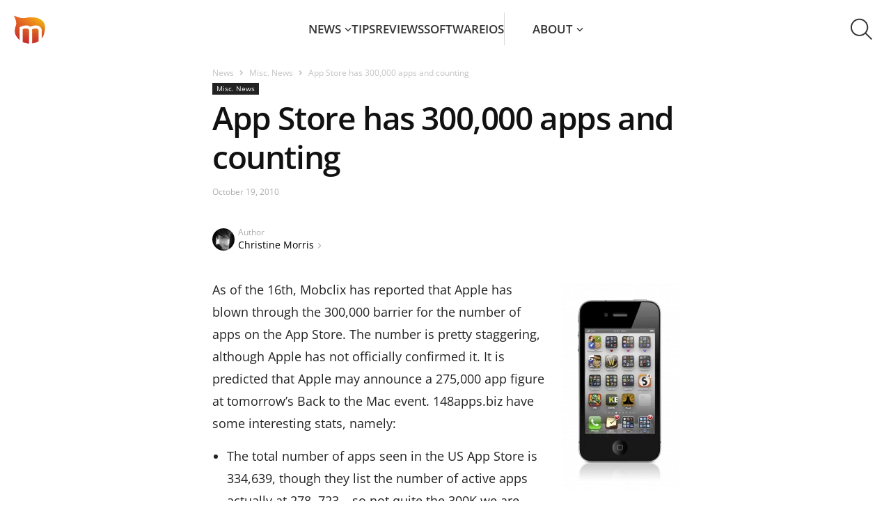

--- FILE ---
content_type: text/html; charset=UTF-8
request_url: https://news.macgasm.net/miscellaneous-news/300000-apps-counting-app-store-apple/
body_size: 28643
content:
<!doctype html ><html lang="en-US"><head><meta charset="UTF-8" /><meta name="viewport" content="width=device-width, initial-scale=1.0"><link rel="pingback" href="https://news.macgasm.net/xmlrpc.php" /><link rel="preload" as="font" type="font/woff2" href="https://news.macgasm.net/wp-content/themes/Newspaper2020-child/fonts/open-sans-v36-latin-600.woff2" crossorigin><link rel="preload" as="font" type="font/woff2" href="https://news.macgasm.net/wp-content/themes/Newspaper2020-child/fonts/open-sans-v36-latin-700.woff2" crossorigin><link rel="preload" as="font" type="font/woff2" href="https://news.macgasm.net/wp-content/themes/Newspaper2020-child/fonts/open-sans-v36-latin-800.woff2" crossorigin><link rel="preload" as="font" type="font/woff2" href="https://news.macgasm.net/wp-content/themes/Newspaper2020-child/fonts/open-sans-v36-latin-regular.woff2" crossorigin><meta name='robots' content='index, follow, max-image-preview:large, max-snippet:-1, max-video-preview:-1' /><meta name="referrer" content="no-referrer-when-downgrade" /><link rel="icon" type="image/png" href="/wp-content/uploads/2019/05/macgasm_logo.png"><title>App Store has 300,000 apps and counting</title><link rel="canonical" href="https://news.macgasm.net/miscellaneous-news/300000-apps-counting-app-store-apple/" /><meta property="og:locale" content="en_US" /><meta property="og:type" content="article" /><meta property="og:title" content="App Store has 300,000 apps and counting" /><meta property="og:description" content="Apple are releasing record profit numbers and the app store is booming - just how many apps are there and are they worth your time?" /><meta property="og:url" content="https://news.macgasm.net/miscellaneous-news/300000-apps-counting-app-store-apple/" /><meta property="og:site_name" content="Macgasm" /><meta property="article:published_time" content="2010-10-19T17:06:43+00:00" /><meta property="article:modified_time" content="2010-10-19T17:08:25+00:00" /><meta property="og:image" content="http://www.macgasm.net/wp-content/uploads/2010/10/CMozPhone-169x300.png" /><meta name="author" content="Christine Morris" /><meta name="twitter:card" content="summary_large_image" /><meta name="twitter:creator" content="@https://twitter.com/cmoz" /><meta name="twitter:label1" content="Written by" /><meta name="twitter:data1" content="Christine Morris" /><meta name="twitter:label2" content="Est. reading time" /><meta name="twitter:data2" content="2 minutes" />  <script src="https://news.macgasm.net/wp-includes/js/jquery/jquery.min.js?ver=3.7.1" id="jquery-core-js"></script> <script defer src="https://news.macgasm.net/wp-includes/js/jquery/jquery-migrate.min.js?ver=3.4.1" id="jquery-migrate-js"></script> <link rel="https://api.w.org/" href="https://news.macgasm.net/wp-json/" /><link rel="alternate" title="JSON" type="application/json" href="https://news.macgasm.net/wp-json/wp/v2/posts/29680" /><link rel="EditURI" type="application/rsd+xml" title="RSD" href="https://news.macgasm.net/xmlrpc.php?rsd" /><meta name="generator" content="WordPress 6.6.2" /><link rel='shortlink' href='https://news.macgasm.net/?p=29680' /><link rel="alternate" title="oEmbed (JSON)" type="application/json+oembed" href="https://news.macgasm.net/wp-json/oembed/1.0/embed?url=https%3A%2F%2Fnews.macgasm.net%2Fmiscellaneous-news%2F300000-apps-counting-app-store-apple%2F" /><link rel="alternate" title="oEmbed (XML)" type="text/xml+oembed" href="https://news.macgasm.net/wp-json/oembed/1.0/embed?url=https%3A%2F%2Fnews.macgasm.net%2Fmiscellaneous-news%2F300000-apps-counting-app-store-apple%2F&#038;format=xml" /> <!--[if lt IE 9]><script src="https://cdnjs.cloudflare.com/ajax/libs/html5shiv/3.7.3/html5shiv.js"></script><![endif]--> <style media="all">.wp-block-co-authors-plus-coauthors.is-layout-flow [class*=wp-block-co-authors-plus]{display:inline}
.wp-block-co-authors-plus-avatar :where(img){height:auto;max-width:100%;vertical-align:bottom}.wp-block-co-authors-plus-coauthors.is-layout-flow .wp-block-co-authors-plus-avatar :where(img){vertical-align:middle}.wp-block-co-authors-plus-avatar:is(.alignleft,.alignright){display:table}.wp-block-co-authors-plus-avatar.aligncenter{display:table;margin-inline:auto}
.wp-block-co-authors-plus-image{margin-bottom:0}.wp-block-co-authors-plus-image :where(img){height:auto;max-width:100%;vertical-align:bottom}.wp-block-co-authors-plus-coauthors.is-layout-flow .wp-block-co-authors-plus-image :where(img){vertical-align:middle}.wp-block-co-authors-plus-image:is(.alignfull,.alignwide) :where(img){width:100%}.wp-block-co-authors-plus-image:is(.alignleft,.alignright){display:table}.wp-block-co-authors-plus-image.aligncenter{display:table;margin-inline:auto}
.safe-svg-cover{text-align:center}.safe-svg-cover .safe-svg-inside{display:inline-block;max-width:100%}.safe-svg-cover svg{height:100%;max-height:100%;max-width:100%;width:100%}
body .l-d-none{width:0 !important;overflow:hidden !important;opacity:0 !important}
@font-face{font-display:swap;font-family:'Open Sans';font-style:normal;font-weight:400;src:url(//news.macgasm.net/wp-content/themes/Newspaper2020-child/fonts/open-sans-v36-latin-regular.woff2) format('woff2'),url(//news.macgasm.net/wp-content/themes/Newspaper2020-child/fonts/open-sans-v36-latin-regular.ttf) format('truetype')}@font-face{font-display:swap;font-family:'Open Sans';font-style:normal;font-weight:600;src:url(//news.macgasm.net/wp-content/themes/Newspaper2020-child/fonts/open-sans-v36-latin-600.woff2) format('woff2'),url(//news.macgasm.net/wp-content/themes/Newspaper2020-child/fonts/open-sans-v36-latin-600.ttf) format('truetype')}@font-face{font-display:swap;font-family:'Open Sans';font-style:normal;font-weight:700;src:url(//news.macgasm.net/wp-content/themes/Newspaper2020-child/fonts/open-sans-v36-latin-700.woff2) format('woff2'),url(//news.macgasm.net/wp-content/themes/Newspaper2020-child/fonts/open-sans-v36-latin-700.ttf) format('truetype')}@font-face{font-display:swap;font-family:'Open Sans';font-style:normal;font-weight:800;src:url(//news.macgasm.net/wp-content/themes/Newspaper2020-child/fonts/open-sans-v36-latin-800.woff2) format('woff2'),url(//news.macgasm.net/wp-content/themes/Newspaper2020-child/fonts/open-sans-v36-latin-800.ttf) format('truetype')}*{-webkit-box-sizing:border-box;box-sizing:border-box}html,body{scroll-behavior:smooth;-webkit-text-size-adjust:100%;margin:0;padding:0}body{color:#222;font-family:"Open Sans",serif;font-size:16px;font-style:normal;font-weight:400;line-height:170%;display:flex;flex-direction:column;min-height:100vh}body.fixed{overflow:hidden}body main{flex:1 0}.td-container{max-width:1142px;width:100%;padding:0 15px;margin:0 auto}@media (max-width:767px){.td-container,.tdc-row,.tdc-row-composer{width:100%}.td-pb-row,.td-block-row{width:100%;margin-left:0;margin-right:0}}img{display:block;max-width:100%;height:auto}iframe{border:0}p,ul,ol,article,section,a,blockquote{margin:0;padding:0}h1,.h1,h2,.h2,h3,.h3,h4,.h4,h5,.h5,h6,.h6{margin:0}a{outline:none;color:inherit;text-decoration:none;-webkit-transition:all .3s linear;transition:all .3s linear}button{cursor:pointer;outline:none;background:0 0;border:0;padding:0;-webkit-transition:all .3s linear;transition:all .3s linear}code,kbd,pre,samp{font-family:monospace,monospace;font-size:1em}pre{background-color:#f1f1f1;padding:4px 10px;border:none;border-radius:0;margin-top:24px;overflow:auto}.tagdiv-type blockquote{padding:0;position:relative;border-left:none;margin:40px 5% 38px;font-style:italic;text-align:center}.tagdiv-type blockquote p{font-size:32px;line-height:40px;text-transform:uppercase;word-wrap:break-word;font-weight:500;color:#8224e3}@media (min-width:768px) and (max-width:1018px){.tagdiv-type blockquote p{font-size:24px;line-height:32px}}@media (max-width:767px){.tagdiv-type blockquote{margin:20px 3% 18px}.tagdiv-type blockquote p{font-size:22px;line-height:30px}}table{width:100%;border-collapse:collapse;border-spacing:0;font-size:15px;line-height:1.74}table th{text-align:left;border:1px solid #ededed;padding:2px 8px}table td{border:1px solid #ededed;padding:2px 8px}table .odd td{background-color:#fcfcfc}h1,h2,h3,h4,h5,h6{font-family:'Open Sans',sans-serif;color:#111;line-height:normal;font-weight:600;margin:50px 0 6px}h1,.h1{font-size:70px;letter-spacing:-1.4px}h2{font-size:46px;letter-spacing:-.92px}.h2{color:#111;font-size:36px;line-height:130%;font-weight:700}@media (max-width:767px){.h2{font-size:22px}}h3,.h3{font-size:35px;letter-spacing:-.7px}.flex{display:-webkit-box;display:-ms-flexbox;display:flex}.align-center{-webkit-box-align:center;-ms-flex-align:center;align-items:center}.alignright{float:right;margin-top:6px;margin-right:0;margin-bottom:6px !important;margin-left:24px !important}@media (max-width:767px){.alignleft,.alignright{float:none !important}.alignright{text-align:center;margin-left:auto !important;margin-right:auto !important;max-width:100%}}.flex-col{display:-webkit-box;display:-ms-flexbox;display:flex;-webkit-box-orient:vertical;-webkit-box-direction:normal;-ms-flex-direction:column;flex-direction:column}.pt-100{padding-top:100px !important}.wp-caption{text-align:center;max-width:100%}.wp-caption-text,.wp-caption-dd{text-align:left;margin:6px 0 26px;font-size:11px;font-style:italic;font-weight:400;line-height:17px;color:#444}.td-admin-edit{position:absolute;left:0;top:0;display:none;z-index:2;background-color:rgba(0,0,0,.3);color:#fff !important;padding:3px 10px;font-size:13px;-webkit-transition:background-color .4s;transition:background-color .4s}.td-admin-edit:hover{background-color:#000}.td-module-thumb:hover .td-admin-edit{display:block}.td-module-image{position:relative}.td-module-image .td-post-category{position:absolute;bottom:0}.td-module-meta-info .td-post-category{display:inline-block}.td-scroll-up{cursor:pointer;position:fixed;bottom:4px;right:5px;width:40px;height:40px;background-color:#8224e3;z-index:9999;transform:translate3d(0,70px,0);-webkit-transform:translate3d(0,70px,0);-webkit-transition:transform .4s cubic-bezier(.55,0,.1,1) 0s;transition:transform .4s cubic-bezier(.55,0,.1,1) 0s;display:flex;align-items:center;justify-content:center}.td-scroll-up .td-icon-menu-up{position:relative;background-image:url(//news.macgasm.net/wp-content/themes/Newspaper2020-child/images/icons/arrow_up.svg);width:20px;display:block;height:20px;background-repeat:no-repeat;background-size:cover}@media (max-width:767px){.td-scroll-up{display:none}}.td-scroll-up.show{transform:translate3d(0,0,0);-webkit-transform:translate3d(0,0,0)}body.modal-open{overflow:hidden}.transition-all{-webkit-transition:all .2s linear;-o-transition:all .2s linear;-moz-transition:all .2s linear;-ms-transition:all .2s linear;-kthtml-transition:all .2s linear;transition:all .2s linear}.alignnone{margin-top:0}.aligncenter{text-align:center;clear:both;display:block;margin:15px auto}.text-strong{font-weight:700}.border-grey,.border-gray,.border_gray,.border_grey{border:1px solid #dedede}.border_gray img{border:1px solid gray}.border-blue{border:1px solid #0078d7}.border_blue img{border:1px solid #0078d7}.border_gray img,.border_blue img{margin-left:auto;margin-right:auto}.border-radius-10{border-radius:10px}.pb-0{padding-bottom:0 !important}.pt-0{padding-top:0 !important}.td-excerpt{line-height:21px}.btn-appstore{display:flex;justify-content:center;margin:20px 0}.btn-macappstore img,.btn-appstore img{margin:0}.btn-macappstore{display:flex;justify-content:center;margin:20px 0}.btn-download{border-radius:4px;background:#8224e3;font-size:22px;font-style:normal;font-weight:500;line-height:31px;color:#fff !important;padding:13px 15px 15px;display:block;max-width:228px;margin:20px auto;transition:all .2s linear;text-align:center}.btn-download:hover{background:#9e36f0;color:#fff;text-decoration:none !important}.btn-download:focus{background:#7817dd;color:#fff;text-decoration:none}header ul,header ol{list-style:none;padding:0;margin:0}header.td-header-menu-wrap-full{background:#fff;position:relative;z-index:1000}header.td-header-menu-wrap-full #td-top-mobile-toggle{cursor:pointer;height:44px;width:45px;overflow:visible;position:absolute;left:10px;top:20px;z-index:2;display:none}@media (max-width:1024px){header.td-header-menu-wrap-full #td-top-mobile-toggle{display:block}}@media (max-width:767px){header.td-header-menu-wrap-full #td-top-mobile-toggle{top:10px}}header.td-header-menu-wrap-full #td-top-mobile-toggle span,header.td-header-menu-wrap-full #td-top-mobile-toggle span:before,header.td-header-menu-wrap-full #td-top-mobile-toggle span:after{background:#fff;display:block;height:2px;width:26px;opacity:1;position:absolute;-webkit-transition:.3s ease-in-out;transition:.3s ease-in-out;border-radius:2px;left:9px}header.td-header-menu-wrap-full #td-top-mobile-toggle span:before,header.td-header-menu-wrap-full #td-top-mobile-toggle span:after{content:""}header.td-header-menu-wrap-full #td-top-mobile-toggle span:before{top:22px;left:0}header.td-header-menu-wrap-full #td-top-mobile-toggle span{top:10px}header.td-header-menu-wrap-full #td-top-mobile-toggle span:after{top:11px;left:0}header.td-header-menu-wrap-full #td-top-mobile-toggle.close span:before{top:0;-webkit-transform:rotate(90deg);-ms-transform:rotate(90deg);transform:rotate(90deg);width:26px}header.td-header-menu-wrap-full #td-top-mobile-toggle.close span{-webkit-transform:rotate(-45deg);-ms-transform:rotate(-45deg);transform:rotate(-45deg);top:22px;width:26px}header.td-header-menu-wrap-full #td-top-mobile-toggle.close span:after{top:0;left:0;-webkit-transform:rotate(90deg);-ms-transform:rotate(90deg);transform:rotate(90deg);opacity:0;width:0}@media (max-width:1024px){header.td-header-menu-wrap-full{background-color:#000}}header.td-header-menu-wrap-full .td-container{max-width:100%;padding:15px 20px;background:#fff;display:-webkit-box;display:-ms-flexbox;display:flex;-webkit-box-align:center;-ms-flex-align:center;align-items:center;-webkit-box-pack:justify;-ms-flex-pack:justify;justify-content:space-between;position:relative;z-index:101;height:84px}@media (max-width:1024px){header.td-header-menu-wrap-full .td-container{background:#000}}@media (max-width:767px){header.td-header-menu-wrap-full .td-container{padding:10px 10px 10px 20px;height:64px}}header.td-header-menu-wrap-full .td-container #td-header-menu{display:-webkit-box;display:-ms-flexbox;display:flex;-webkit-box-align:center;-ms-flex-align:center;align-items:center;-webkit-box-flex:1;-ms-flex:1 0;flex:1 0}@media (max-width:1024px){header.td-header-menu-wrap-full .td-container #td-header-menu{-webkit-box-pack:center;-ms-flex-pack:center;justify-content:center;padding:5px 0 0 45px}}@media (max-width:767px){header.td-header-menu-wrap-full .td-container #td-header-menu{padding:0 0 0 36px}}header.td-header-menu-wrap-full .td-container #td-header-menu .menu-main-menu-container{-webkit-box-flex:1;-ms-flex:1 0;flex:1 0}@media (max-width:1024px){header.td-header-menu-wrap-full .td-container #td-header-menu .menu-main-menu-container{position:absolute;top:84px;left:0;width:100%;padding:0 19px 30px;background:rgba(0,0,0,.9);-webkit-backdrop-filter:blur(5px);backdrop-filter:blur(5px);-webkit-transform:translateX(-150%);-ms-transform:translateX(-150%);transform:translateX(-150%);-webkit-transition:-webkit-transform .3s linear;transition:-webkit-transform .3s linear;transition:transform .3s linear;transition:transform .3s linear,-webkit-transform .3s linear}header.td-header-menu-wrap-full .td-container #td-header-menu .menu-main-menu-container.show{-webkit-transform:translateX(0);-ms-transform:translateX(0);transform:translateX(0)}}@media (max-width:767px){header.td-header-menu-wrap-full .td-container #td-header-menu .menu-main-menu-container{top:64px;padding:0 15px 30px}}header.td-header-menu-wrap-full .td-container #td-header-menu .td-main-logo{width:45px}header.td-header-menu-wrap-full .td-container #td-header-menu .td-main-logo img{width:45px}header.td-header-menu-wrap-full .td-container .td-main-menu-logo{display:-webkit-box;display:-ms-flexbox;display:flex;-webkit-box-align:center;-ms-flex-align:center;align-items:center}header.td-header-menu-wrap-full .td-container .sf-menu{display:-webkit-box;display:-ms-flexbox;display:flex;-webkit-box-align:center;-ms-flex-align:center;align-items:center;-webkit-box-pack:center;-ms-flex-pack:center;justify-content:center;gap:40px}@media (max-width:1099px){header.td-header-menu-wrap-full .td-container .sf-menu{gap:30px}}@media (max-width:1024px){header.td-header-menu-wrap-full .td-container .sf-menu{-webkit-box-orient:vertical;-webkit-box-direction:normal;-ms-flex-direction:column;flex-direction:column;-webkit-box-align:start;-ms-flex-align:start;align-items:flex-start;gap:0}}@media (max-width:1024px){header.td-header-menu-wrap-full .td-container .sf-menu .menu-item{width:100%;border-top:1px solid rgba(255,255,255,.5);overflow:hidden}header.td-header-menu-wrap-full .td-container .sf-menu .menu-item a{display:block}header.td-header-menu-wrap-full .td-container .sf-menu .menu-item:last-child{border-bottom:1px solid rgba(255,255,255,.5)}}header.td-header-menu-wrap-full .td-container .sf-menu .menu-item.menu-item-has-children{position:relative;display:inline-table}@media (max-width:1024px){header.td-header-menu-wrap-full .td-container .sf-menu .menu-item.menu-item-has-children a{padding-bottom:5px}}header.td-header-menu-wrap-full .td-container .sf-menu .menu-item.menu-item-has-children:hover .sub-menu,header.td-header-menu-wrap-full .td-container .sf-menu .menu-item.menu-item-has-children:focus .sub-menu{opacity:1;visibility:visible;-webkit-transition:all .3s linear;transition:all .3s linear}header.td-header-menu-wrap-full .td-container .sf-menu .menu-item.menu-item-has-children .sub-menu{opacity:0;visibility:hidden;position:absolute;left:0;top:100%;padding:5px 0 10px;background:#fff;box-shadow:0px 10px 30px 0px rgba(0,0,0,.15);min-width:226px}@media (max-width:1024px){header.td-header-menu-wrap-full .td-container .sf-menu .menu-item.menu-item-has-children .sub-menu{opacity:1;visibility:visible;position:static;background:0 0;padding:0 0 15px}header.td-header-menu-wrap-full .td-container .sf-menu .menu-item.menu-item-has-children .sub-menu li{border:0}}header.td-header-menu-wrap-full .td-container .sf-menu .menu-item.menu-item-has-children .sub-menu a{width:100%;text-align:left;padding:10px 0 10px 20px;text-transform:none}@media (max-width:1024px){header.td-header-menu-wrap-full .td-container .sf-menu .menu-item.menu-item-has-children .sub-menu a{font-weight:400;padding-left:15px}}@media (min-width:1025px){header.td-header-menu-wrap-full .td-container .sf-menu .menu-item.menu-item-has-children .sub-menu a:hover,header.td-header-menu-wrap-full .td-container .sf-menu .menu-item.menu-item-has-children .current-menu-item a{background:#fff1e1}}@media (min-width:1025px){header.td-header-menu-wrap-full .td-container .sf-menu .menu-item:hover>a,header.td-header-menu-wrap-full .td-container .sf-menu .menu-item.current-menu-item:not(.menu-item-has-children) a,header.td-header-menu-wrap-full .td-container .sf-menu .menu-item.current-menu-item>a{color:#ff7a00}header.td-header-menu-wrap-full .td-container .sf-menu .menu-item.current-category-parent>a{color:#ff7a00}}header.td-header-menu-wrap-full .td-container .sf-menu .menu-item.menu-item-has-children:after{content:'';display:inline-block;width:10px;height:7px;background-image:url("data:image/svg+xml,%3Csvg width='10' height='7' viewBox='0 0 10 7' fill='none' xmlns='http://www.w3.org/2000/svg'%3E%3Cpath id='line' d='M8.96997 1.35254L4.96997 5.35254L0.969971 1.35254' stroke='%23353535' stroke-width='1.5'%3E%3C/path%3E%3C/svg%3E");margin-left:5px;vertical-align:2px;-webkit-transition:all .3s linear;transition:all .3s linear}header.td-header-menu-wrap-full .td-container .sf-menu .menu-item:hover.menu-item-has-children:after,header.td-header-menu-wrap-full .td-container .sf-menu .current-category-parent.menu-item-has-children:after,header.td-header-menu-wrap-full .td-container .sf-menu .current-menu-item.menu-item-has-children:after{background-image:url("data:image/svg+xml,%3Csvg width='10' height='7' viewBox='0 0 10 7' fill='none' xmlns='http://www.w3.org/2000/svg'%3E%3Cpath d='M8.96997 1.35254L4.96997 5.35254L0.969971 1.35254' stroke='%23FF7A00' stroke-width='1.5'/%3E%3C/svg%3E");margin-left:5px}@media (max-width:1024px){header.td-header-menu-wrap-full .td-container .sf-menu .menu-item svg{display:none}header.td-header-menu-wrap-full .td-container .sf-menu .menu-item.menu-item-has-children:after{display:none}}header.td-header-menu-wrap-full .td-container .sf-menu .menu-item svg path{-webkit-transition:all .3s linear;transition:all .3s linear}header.td-header-menu-wrap-full .td-container .sf-menu .menu-item>a{text-transform:uppercase;padding:11px 0;display:inline-block}@media (max-width:1024px){header.td-header-menu-wrap-full .td-container .sf-menu .menu-item>a{padding:15px 0}}header.td-header-menu-wrap-full .td-container .sf-menu .menu-item a{color:#353535;font-size:17px;font-weight:600;line-height:25px}@media (max-width:1024px){header.td-header-menu-wrap-full .td-container .sf-menu .menu-item a{color:#fff}header.td-header-menu-wrap-full .td-container .sf-menu .menu-item a:hover,header.td-header-menu-wrap-full .td-container .sf-menu .current-category-parent>a,header.td-header-menu-wrap-full .td-container .sf-menu .current-menu-item>a{color:#e69117}}header.td-header-menu-wrap-full .td-container .dropdown-toggle{width:85px;height:84px;margin:-20px;color:rgba(0,0,0,0);background-image:url(//news.macgasm.net/wp-content/themes/Newspaper2020-child/images/icons/search.svg);background-size:33px 32px;background-repeat:no-repeat;background-position:center center;-webkit-transition:unset;transition:unset}@media (max-width:1024px){header.td-header-menu-wrap-full .td-container .dropdown-toggle{background-image:url(//news.macgasm.net/wp-content/themes/Newspaper2020-child/images/icons/search-white.svg)}}@media (max-width:767px){header.td-header-menu-wrap-full .td-container .dropdown-toggle{width:45px;height:44px;margin:0;background-size:30px 29px}}@media (min-width:1025px){header.td-header-menu-wrap-full .td-container .dropdown-toggle:hover{background-color:#f5f5f5}}header.td-header-menu-wrap-full .td-container .dropdown-toggle.search-active{background-image:url(//news.macgasm.net/wp-content/themes/Newspaper2020-child/images/icons/close.svg);background-size:30px 30px}@media (max-width:1024px){header.td-header-menu-wrap-full .td-container .dropdown-toggle.search-active{background-image:url(//news.macgasm.net/wp-content/themes/Newspaper2020-child/images/icons/close-white.svg)}}@media (max-width:767px){header.td-header-menu-wrap-full .td-container .dropdown-toggle.search-active{background-size:20px 20px}}header.td-header-menu-wrap-full .td-container .about-link{padding-left:40px;border-left:1px solid #d8d8d8}@media(max-width:1199px){header.td-header-menu-wrap-full .td-container .sf-menu .menu-item.menu-item-has-children.about-link .sub-menu{left:unset;right:0}}@media(max-width:1099px){header.td-header-menu-wrap-full .td-container .about-link{padding-left:30px}}@media (max-width:1024px){header.td-header-menu-wrap-full .td-container .about-link{padding-left:0;border-left:none}}.td-drop-down-search{display:-webkit-box;display:-ms-flexbox;display:flex;-webkit-box-pack:center;-ms-flex-pack:center;justify-content:center;width:100%;position:relative;border-top:1px solid #d9d9d9;padding:21px 0 22px;margin-top:-84px;-webkit-transition:all .4s linear;transition:all .4s linear;background:#fff}@media (max-width:767px){.td-drop-down-search{padding:11px 0 11px;margin-top:-64px;overflow:hidden}}.td-drop-down-search.search-active{margin-top:0;z-index:100}.td-drop-down-search .td-search-form{-webkit-box-flex:1;-ms-flex:1 0;flex:1 0;max-width:560px}.td-drop-down-search .td-search-form .td-head-form-search-wrap{display:-webkit-box;display:-ms-flexbox;display:flex;-webkit-box-align:center;-ms-flex-align:center;align-items:center}.td-drop-down-search .td-search-form .td-head-form-search-wrap #td-header-search{-webkit-box-flex:1;-ms-flex:1 0;flex:1 0}.td-drop-down-search .td-search-form .td-head-form-search-wrap .wpb_button{cursor:pointer;color:rgba(0,0,0,0);background-image:url(//news.macgasm.net/wp-content/themes/Newspaper2020-child/images/icons/search.svg);background-size:33px 32px;background-repeat:no-repeat;background-position:center center;background-color:transparent;width:83px;height:83px;margin:-21px -21px -22px -22px;-webkit-transition:all .3s linear;transition:all .3s linear;border-width:0}@media (max-width:767px){.td-drop-down-search .td-search-form .td-head-form-search-wrap .wpb_button{width:64px;height:64px;margin:-11px 0 -12px;background-size:30px 29px}}.td-drop-down-search .td-search-form .td-head-form-search-wrap .wpb_button:hover{background-color:#f5f5f5}.td-drop-down-search input[type=text]{border:0;outline:none;-webkit-box-shadow:none;box-shadow:none;padding:8px 30px 8px 8px;font-size:17px;font-style:normal;font-weight:600;height:40px;line-height:130%}@media (max-width:767px){.td-drop-down-search input[type=text]{padding-left:20px;padding-right:8px}}.td-drop-down-search input::-webkit-input-placeholder{color:#989898;opacity:.5}.td-drop-down-search input::-moz-placeholder{color:#989898;opacity:.5}.td-drop-down-search input:-ms-input-placeholder{color:#989898;opacity:.5}.td-drop-down-search input::-ms-input-placeholder{color:#989898;opacity:.5}.td-drop-down-search input::placeholder{color:#989898;opacity:.5}@media (max-width:1024px){.filter-blur-mb{position:fixed;top:128px;right:0;left:0;bottom:0;background-color:rgba(255,255,255,.01);-webkit-backdrop-filter:blur(5px);backdrop-filter:blur(5px);z-index:7;display:none}.filter-blur-mb.blured{display:block}}.footer{margin-top:56px;padding-top:60px;max-width:100%;background:#f8f8f8}.footer .td_block_template_5{background:#f8f8f8}.footer ul,.footer ol{list-style:none;padding:0;margin:0}@media (max-width:767px){.footer{margin-top:20px;padding-top:30px}}.footer .td-pb-row{display:-webkit-box;display:-ms-flexbox;display:flex;gap:30px}@media (max-width:767px){.footer .td-pb-row{gap:5px;row-gap:30px;-ms-flex-wrap:wrap;flex-wrap:wrap}}.footer .td-pb-row .td-pb-span{-webkit-box-flex:1;-ms-flex:1 0;flex:1 0}@media (max-width:767px){.footer .td-pb-row .td-pb-span{min-width:calc(50% - 2.5px)}.footer .td-pb-row .td-pb-span:nth-child(3),.footer .td-pb-row .td-pb-span:nth-child(4){min-width:100%}}.footer .td-pb-row .td-pb-span.td-images{display:-webkit-box;display:-ms-flexbox;display:flex;-webkit-box-orient:vertical;-webkit-box-direction:normal;-ms-flex-direction:column;flex-direction:column;gap:11px;max-width:161px}@media (max-width:767px){.footer .td-pb-row .td-pb-span.td-images{-ms-flex-align:center;align-items:center;-webkit-box-pack:justify;-ms-flex-pack:justify;justify-content:space-between;flex-direction:row-reverse;max-width:100%}}.footer .td-pb-row .td-pb-span .menu{display:-webkit-box;display:-ms-flexbox;display:flex;-webkit-box-orient:vertical;-webkit-box-direction:normal;-ms-flex-direction:column;flex-direction:column;gap:12px}.footer .td-pb-row .td-pb-span .contact-us{background-image:url(//news.macgasm.net/wp-content/themes/Newspaper2020-child/images/icons/dotted-icon.svg);background-size:100%;background-position:center bottom;background-repeat:no-repeat;padding-bottom:17px;margin-bottom:17px}.footer .td-pb-row .td-pb-span .contact-us a{position:relative;padding-left:31px}.footer .td-pb-row .td-pb-span .contact-us a:before{content:url(//news.macgasm.net/wp-content/themes/Newspaper2020-child/images/icons/contact-us-icon.svg);position:absolute;width:22px;height:22px;left:0;top:4px}.footer .td-pb-row .td-pb-span .proposals{color:#9c9c9c;font-size:14px;line-height:25px}@media (max-width:767px){.footer .td-pb-row .td-pb-span .proposals{display:inline}}.footer .td-pb-row .td-pb-span .send-tip{position:relative;padding-right:14px;display:inline-block}@media (max-width:767px){.footer .td-pb-row .td-pb-span .send-tip{padding-left:4px}}.footer .td-pb-row .td-pb-span .send-tip:after{content:url(//news.macgasm.net/wp-content/themes/Newspaper2020-child/images/icons/carret-right.svg);position:absolute;right:0;top:0;width:6px;height:9px}.footer .td-pb-row .td-pb-span a{color:#000;font-size:14px;line-height:25px}.footer .td-pb-row .td-pb-span a:hover{text-decoration:underline}.footer .td-pb-row .td-pb-span .facebook-link a,.footer .td-pb-row .td-pb-span .youtube-link a,.footer .td-pb-row .td-pb-span .twitter-link a,.footer .td-pb-row .td-pb-span .linkedin-link a{position:relative;padding-left:32px}.footer .td-pb-row .td-pb-span .facebook-link a:before,.footer .td-pb-row .td-pb-span .youtube-link a:before,.footer .td-pb-row .td-pb-span .twitter-link a:before,.footer .td-pb-row .td-pb-span .linkedin-link a:before{position:absolute;width:22px;height:22px;left:0;top:50%;-webkit-transform:translateY(-50%);-ms-transform:translateY(-50%);transform:translateY(-50%)}.footer .td-pb-row .td-pb-span .facebook-link a:before{content:url(//news.macgasm.net/wp-content/themes/Newspaper2020-child/images/icons/Facebook-icon.svg)}.footer .td-pb-row .td-pb-span .youtube-link a:before{content:url(//news.macgasm.net/wp-content/themes/Newspaper2020-child/images/icons/YouTube-icon.svg)}.footer .td-pb-row .td-pb-span .twitter-link a:before{content:url(//news.macgasm.net/wp-content/themes/Newspaper2020-child/images/icons/Twitter-icon.svg)}.footer .td-pb-row .td-pb-span .linkedin-link a:before{content:url(//news.macgasm.net/wp-content/themes/Newspaper2020-child/images/icons/Linkedin-icon.svg)}.footer .tdc-footer-wrap{margin-top:58px;border-top:1px solid #d9d9d9;padding:20px 0}@media (max-width:767px){.footer .tdc-footer-wrap{margin-top:30px;padding:17px 0}}.footer .tdc-footer-wrap .td-container{display:-webkit-box;display:-ms-flexbox;display:flex;-webkit-box-align:center;-ms-flex-align:center;align-items:center;-webkit-box-pack:justify;-ms-flex-pack:justify;justify-content:space-between}@media (max-width:767px){.footer .tdc-footer-wrap .td-container{-webkit-box-orient:vertical;-webkit-box-direction:normal;-ms-flex-direction:column;flex-direction:column;gap:17px}}.footer .tdc-footer-wrap .td-container .td-sub-footer-copy{color:#9e9e9e;font-size:13px;line-height:25px;font-style:normal}@media (max-width:767px){.footer .tdc-footer-wrap .td-container .td-sub-footer-copy{text-align:center;font-size:12px;line-height:20px}}#footer_sidebar_4 .widget-area{display:flex;flex-direction:column;gap:11px;align-items:center}#footer_sidebar_4 .widget-area iframe{min-width:182px}@media (max-width:767px){#footer_sidebar_4 .widget-area img{margin-bottom:11px}#footer_sidebar_4 .widget-area iframe{min-width:100%}}.cookies-banner{position:fixed;bottom:-100%;left:0;right:0;background:-webkit-gradient(linear,left top,right top,color-stop(16.78%,rgba(113,0,223,.8)),color-stop(100.67%,rgba(30,147,255,.8)));background:-o-linear-gradient(left,rgba(113,0,223,.8) 16.78%,rgba(30,147,255,.8) 100.67%);background:linear-gradient(90deg,rgba(113,0,223,.8) 16.78%,rgba(30,147,255,.8) 100.67%);-webkit-backdrop-filter:blur(12.5px);backdrop-filter:blur(12.5px);padding:15px 0;-webkit-transition:bottom .3s linear;-o-transition:bottom .3s linear;transition:bottom .3s linear;z-index:100}@media (max-width:991px){.cookies-banner{padding-top:17px}}@media (max-width:767px){.cookies-banner{padding-top:15px}}.cookies-banner.show{bottom:0}.cookies-banner.show+.td-scroll-up{transform:translate3d(0,144px,0)}.cookies-banner.show+.td-scroll-up.td-scroll-up-visible{transform:translate3d(0,-72px,0)}.cookies-banner.hidden{display:none}.cookies-banner .grid-container{display:-webkit-box;display:-ms-flexbox;display:flex;-webkit-box-align:center;-ms-flex-align:center;align-items:center;-webkit-box-pack:center;-ms-flex-pack:center;justify-content:center;gap:16px;padding:0 15px}@media (max-width:767px){.cookies-banner .grid-container{-webkit-box-orient:vertical;-webkit-box-direction:normal;-ms-flex-direction:column;flex-direction:column;text-align:center;gap:15px}}.cookies-banner .btns{display:-webkit-box;display:-ms-flexbox;display:flex;-webkit-box-align:center;-ms-flex-align:center;align-items:center;-webkit-box-pack:center;-ms-flex-pack:center;justify-content:center;gap:10px}.cookies-banner .btns .btn,.cookies-banner .btns a{display:block;text-align:center;font-size:14px;font-weight:500;line-height:19px;white-space:nowrap;min-width:102px;-webkit-transition:all .3s linear;-o-transition:all .3s linear;transition:all .3s linear}.cookies-banner .btns a{border:1px solid rgba(255,255,255,.4);padding:8px 14px 9px;color:#fff}.cookies-banner .btns a:hover{border:1px solid rgba(255,255,255,.8);background:rgba(255,255,255,.1)}.cookies-banner .btns a:active{border:1px solid #fff;background:rgba(255,255,255,.2)}.cookies-banner .btns .btn{cursor:pointer;outline:none;background:rgba(255,255,255,.9);padding:8px 14px 9px;color:#005adf;border:1px solid transparent}.cookies-banner .btns .btn:hover{border:1px solid #fff;background:#fff}.cookies-banner .btns .btn:active{border:1px solid #fff;background:rgba(255,255,255,.8)}.cookies-banner p{margin:0;color:#fff;font-size:14px;font-weight:500;line-height:19px}.cookies-banner p b{font-weight:800}
.block-footer-menu .dropdown{margin-top:25px;margin-bottom:5px;position:relative;justify-content:center;display:flex}.block-footer-menu .dropdown.single{pointer-events:none}@media (max-width:767px){.block-footer-menu .dropdown{margin-left:0}}.block-footer-menu .dropdown .dropdown-menu{position:absolute;bottom:35px;z-index:1000;display:none;float:left;min-width:200px;padding:5px 0;text-align:left;list-style:none;background-color:#fff;background-clip:padding-box;border:1px solid rgba(0,0,0,.1);border-radius:5px}@media (max-width:767px){.block-footer-menu .dropdown .dropdown-menu{max-height:370px;overflow-y:auto}}.block-footer-menu .dropdown .dropdown-menu li{text-align:center;padding:0 5px;border-radius:2px}.block-footer-menu .dropdown .dropdown-menu li a{display:block;max-width:100%;text-decoration:none;font-weight:400;padding:3px 20px;clear:both;white-space:nowrap;color:#2c2c2e;font-size:13px;line-height:22px}.block-footer-menu .dropdown .dropdown-menu li a img{display:inline;float:left;position:relative;top:7px}.block-footer-menu .dropdown .dropdown-menu li a:hover{background:#e3edf6}.block-footer-menu .dropdown .dropdown-toggle{display:-webkit-box;display:-ms-flexbox;display:flex;-webkit-box-align:center;-ms-flex-align:center;align-items:center;margin:0 auto;width:200px;padding:4px 6px;border:0;border-radius:34px;font-family:"TT Interfaces",sans-serif;font-weight:500;color:#2c2c2e;font-size:13px;line-height:22px;background:#e9e9f5;justify-content:space-between}.block-footer-menu .dropdown .dropdown.open .dropdown-toggle{background:#dadaed}.block-footer-menu .dropdown:not(.single) .dropdown-toggle:hover{cursor:pointer;background:#dadaed}.block-footer-menu .dropdown .dropdown-toggle:before{content:'';display:block;width:18px;height:18px;background-image:url("data:image/svg+xml,%3Csvg width='18' height='18' viewBox='0 0 18 18' fill='none' xmlns='http://www.w3.org/2000/svg'%3E%3Ccircle cx='9' cy='9' r='8.35' stroke='%232C2C2E' stroke-width='1.3'/%3E%3Cpath d='M13.35 9C13.35 11.3961 12.809 13.5332 11.9673 15.0483C11.1134 16.5854 10.0375 17.35 9 17.35C7.96254 17.35 6.88662 16.5854 6.03267 15.0483C5.19095 13.5332 4.65 11.3961 4.65 9C4.65 6.60392 5.19095 4.4668 6.03267 2.95171C6.88662 1.4146 7.96254 0.65 9 0.65C10.0375 0.65 11.1134 1.4146 11.9673 2.95171C12.809 4.4668 13.35 6.60392 13.35 9Z' stroke='%232C2C2E' stroke-width='1.3'/%3E%3Cpath d='M0.632812 9H17.1574' stroke='%232C2C2E' stroke-width='1.3'/%3E%3Cpath d='M8.89551 0.737732L8.89551 17.2623' stroke='%232C2C2E' stroke-width='1.3'/%3E%3C/svg%3E%0A");background-repeat:no-repeat;background-size:contain;background-position:center}.block-footer-menu .dropdown:not(.single) .dropdown-caret{width:18px;height:18px;background-image:url("data:image/svg+xml,%3Csvg width='18' height='18' viewBox='0 0 18 18' fill='none' xmlns='http://www.w3.org/2000/svg'%3E%3Cpath d='M5.75732 7.37866L8.99997 10.6213L12.2426 7.37866' stroke='%232C2C2E' stroke-width='1.3'/%3E%3C/svg%3E%0A");background-repeat:no-repeat;background-size:contain;background-position:center}.block-footer-menu .dropdown.open .dropdown-menu{display:block}
h1{font-size:46px;margin-bottom:27px}h2{font-size:36px;margin-bottom:22px}h3{font-size:30px;margin-bottom:10px}h4{font-size:26px;margin-bottom:10px}h5{font-size:23px;margin-bottom:10px}h6{font-size:19px;margin-bottom:10px}@media (max-width:1018px){h1{font-size:34px}h2{font-size:29px;margin-bottom:15px}h3{font-size:25px;margin-bottom:13px}h4{font-size:22px;margin-bottom:11px}h5{font-size:20px}h6{font-size:18px;margin-bottom:8px}}.accordion{background:#f9f9f9;border:1px solid #aaa;display:none}.accordion label{display:block;padding:10px 15px}.accordionitem span{cursor:pointer}.accordionitem span:hover{text-decoration:underline}.accordion .hiddenb{display:none;text-align:left}#table_acc li,#table_acc ul,#table_acc ul li{list-style:outside none none !important;font-size:14px}#table_acc ol{counter-reset:item;margin-top:0}#table_acc li{display:block}#table_acc li:before{content:counters(item,".")". ";counter-increment:item;font-weight:700}.tagdiv-type ul,.tagdiv-type ol{margin-bottom:35px}.tagdiv-type ul li:not(.blocks-gallery-item),.tagdiv-type ol li:not(.blocks-gallery-item){line-height:inherit;margin-bottom:8px}.td-post-content li{font-size:18px;line-height:32px;font-weight:400}ol.head ol{margin-bottom:0}ol.head a{font-size:16px}ol.head ol a{font-size:14px}.ol_table{list-style:none;counter-reset:li}.ol_table li{text-indent:-25px;margin-left:25px}.ol_table li ol li,.ol_table li ol li ol li{margin-left:21px}.ol_table li:before{counter-increment:li;content:counters(li,".") ". ";text-align:right;padding-right:5px;font-weight:700}.ol_content{padding-left:25px;counter-reset:li}.ol_content li{margin-bottom:10px;list-style:none;text-indent:0;margin-left:0}.ol_content li:before{counter-increment:li;content:counters(li,".") ". ";font-weight:700}.ol_content li:first-child{margin-bottom:10px;margin-top:10px}.ul_content{padding-left:40px}.ul_content li{margin-bottom:10px}.ul_content li:first-child{margin-bottom:10px}.td-post-content ul{list-style-type:disc}.td-post-content ul li,.td-post-content ol li{margin-left:21px}.conspros ul{margin-block-start:15px;margin-block-end:15px;padding-left:35px}#ez-toc-container{width:100%;padding:20px 25px 15px;margin-bottom:19px;margin-top:19px;background:#f9f9f9;border-radius:4px;-webkit-box-shadow:0 1px 1px rgb(0 0 0/5%);box-shadow:0 1px 1px rgb(0 0 0/5%);display:table;position:relative}.ez-toc-title-container{display:table;width:100%}#ez-toc-container p.ez-toc-title{display:contents;font-size:120%;font-weight:600}#ez-toc-container button.ez-toc-toggle{width:100%;position:absolute;right:0;top:22px;padding:1px 5px;font-size:12px;line-height:1.5;border-radius:3px;text-align:center;white-space:nowrap;vertical-align:middle;cursor:pointer;outline:none;border:none;background:0 0}#ez-toc-container .ez-toc-title-toggle{cursor:pointer}#ez-toc-container .ez-toc-title-toggle span svg:first-child{height:10px !important;width:16px !important;display:block !important}#ez-toc-container .ez-toc-title-toggle span svg:first-child{background-image:url(//news.macgasm.net/wp-content/themes/Newspaper2020-child/css/../images/icons/arrow-up.svg);position:absolute;top:50%;transform:translate(-150%,-50%) rotate(0deg);transition:transform .2s ease;right:0;background-repeat:no-repeat}#ez-toc-container .ez-toc-title-toggle span svg:last-child,#ez-toc-container .ez-toc-title-toggle span svg path:first-child{display:none}#ez-toc-container.open-toc .ez-toc-title-toggle span svg:first-child{transform:translate(-150%,-50%) rotate(180deg)}.ez-toc-title-container p{margin-bottom:0}#ez-toc-container p.ez-toc-title,#ez-toc-container a,#ez-toc-container a:visited{color:#272727}#ez-toc-container nav{padding-left:35px}#ez-toc-container.counter-hierarchy ul,.ez-toc-widget-container.counter-hierarchy ul,#ez-toc-container.counter-flat ul,.ez-toc-widget-container.counter-flat ul{counter-reset:item}#ez-toc-container ul,#ez-toc-container li,#ez-toc-container ul li,div.ez-toc-widget-container,div.ez-toc-widget-container li{background:0 0;list-style:none none;line-height:1.6;margin:0;overflow:hidden;z-index:1}#ez-toc-container ul li{font-size:95%}#ez-toc-container ul ul,.ez-toc div.ez-toc-widget-container ul ul{margin-left:1.5em}#ez-toc-container nav ul{margin-top:8px}#ez-toc-container nav>ul>li>a{line-height:33px;font-weight:600}#ez-toc-container nav ul ul a{font-size:13px;line-height:29px;font-weight:400}#ez-toc-container a:hover,#ez-toc-container a:focus{text-decoration:none;color:#10a1ea}#ez-toc-container+h2{margin-top:0;padding-top:25px}.ez-toc-item__line:before{content:'- '}.embed-responsive{position:relative;display:block;height:0;padding:0;overflow:hidden}.embed-responsive-16by9{padding-bottom:56.25%;margin-bottom:26px}.embed-responsive .embed-responsive-item,.embed-responsive iframe,.embed-responsive embed,.embed-responsive object,.embed-responsive video{position:absolute;top:0;bottom:0;left:0;width:100%;height:100%;border:0}.td-main-content-wrap .td-container,.tdc-row,.tdc-row-composer{width:700px;margin-right:auto;margin-left:auto}@media (max-width:767px){.td-main-content-wrap .td-container,.tdc-row,.tdc-row-composer{width:100%}}@media (min-width:768px){.td_stretch_content .td-container{width:100%!important;padding-left:20px;padding-right:20px}}@media (max-width:768px){.td_stretch_content .td-container{max-width:100%}}.td-category{list-style:none;font-size:10px;margin-top:0;line-height:1}.td-category li{display:inline-block;margin:0 5px 5px 0;line-height:1}.td-category a{color:#fff;background-color:#222;padding:3px 6px 4px;white-space:nowrap;display:inline-block}.td-category a:hover{opacity:.9}@media (max-width:767px){.single .td-category{margin-bottom:0}}.post{background-color:#fff}.post header .entry-title{padding-bottom:7px;word-wrap:break-word;font-size:46px;line-height:56px;font-weight:600;margin:0 0 8px}@media (max-width:1018px){.post header .entry-title{font-size:32px;line-height:36px}}@media (max-width:767px){.post header .entry-title{padding-top:3px;padding-bottom:2px}}.tagdiv-type p{margin-top:0;margin-bottom:15px}.td-post-content p:empty{display:none}.td-post-featured-image{position:relative}.td-post-featured-image img{display:block;margin-bottom:26px;width:100%}.td-post-featured-image .wp-caption-text{margin-bottom:26px;z-index:1}.td-post-content{padding-bottom:16px}.td-post-content p,.td-post-content{font-size:18px;line-height:32px;font-weight:400}.td-post-content p{word-wrap:break-word}.td-post-content a{color:#8224e3}.td-post-content a:hover{text-decoration:underline}.td-post-content img{display:block}.td-post-content table{margin-bottom:21px}.td-post-content .fb-video{margin-bottom:26px}.td-post-content #fb-root+p{margin:0}.td-post-template-default{max-width:700px}.td-post-template-default .td-post-title .td-post-comments{margin-left:22px}.td-post-template-default .td-post-title div.td-post-views{margin-right:0}@media (max-width:1018px){.td-post-template-default .td-post-header header .entry-title{font-size:34px;line-height:normal;margin-bottom:15px}}.td-post-template-default .td-post-featured-image img{width:auto}.td-post-template-default .wpb_video_wrapper{margin-bottom:26px}.td-post-template-default .wpb_video_wrapper .fb-video{margin-bottom:0}.td-post-template-default .wpb_video_wrapper iframe{display:block}.td-post-template-default .wpb_video_wrapper .twitter-video{max-width:none !important}.td-post-template-default .wpb_video_wrapper video{max-width:100%}.td-pb-span12 .alignwide{position:relative;left:50%;transform:translateX(-50%);width:1400px;max-width:100vw}.td-pb-span12 .alignwide img,.td-pb-span12 .alignwide video,.td-pb-span12 .alignwide.wp-block-embed iframe{padding:0 calc((100% - 100vw)/2)}.td-pb-span12 .alignwide.wp-block-video video{width:100%}.td-pb-span12 .alignwide.wp-block-embed iframe{width:100%}.td-pb-span12 .alignfull{position:relative;left:50%;transform:translateX(-50%);width:100vw !important;max-width:none !important;margin-left:0;margin-right:0}.td-pb-span12 .alignfull.wp-block-columns{padding-left:8px;padding-right:8px}.td-pb-span12 .alignfull.wp-block-embed-wordpress-tv .wp-block-embed__wrapper{padding-bottom:56.25%}.td-pb-span12 .alignfull.wp-block-embed-wordpress-tv iframe{position:absolute;top:0;left:0;width:100%;height:100%;padding-left:8px;padding-right:8px}.td-pb-span12 .alignfull.wp-block-embed iframe{width:100%}.tdc-column:not(.td-pb-span12) .alignwide{width:100% !important;margin-left:0 !important}.tdc-column:not(.td-pb-span12) .alignfull.wp-block-pullquote blockquote{margin-left:0;margin-right:0}.wp-block-media-text{margin-bottom:26px}.td-related-row{margin-right:-21px;zoom:1;margin-top:27px}.td_block_related_posts{margin-top:90px}@media (max-width:768px){.td_block_related_posts{margin-top:45px}.td-related-row{margin-right:0}.td-related-row:last-child{margin-top:0}}.td-related-row:before,.td-related-row:after{display:table;content:''}.td-related-row:after{clear:both}.td-related-row .td-related-span4{width:33.33333333%;padding-left:0;padding-right:21px}@media (max-width:500px){.td-related-row .td-related-span4{padding-right:10px}}.td-related-row [class*=td-related-span]{display:block;min-height:1px;float:left}@media (max-width:767px){.td-related-row [class*=td-related-span]{padding-right:0;padding-left:0;float:none;width:100%}}.td-related-full-width .td-related-row{margin-right:-22px}.td-related-full-width .td-related-row .td-related-span4{width:20%;padding-right:22px;position:relative}@media (max-width:767px){.td-related-full-width .td-related-row .td-related-span4{width:100%;padding-right:0}}@media (max-width:767px){.td-related-full-width .td-related-row{margin-right:0}}.td_module_related_posts{position:relative}.td_module_related_posts .td-module-thumb{margin-bottom:7px}@media (max-width:767px){.td_module_related_posts .td-module-thumb{margin-bottom:0}}.td_module_related_posts .td-module-title{font-weight:700;font-size:14px;line-height:18px;margin-top:0}@media (max-width:767px){.td_module_related_posts .td-module-title{line-height:23px;padding-left:110px;min-height:70px;margin-bottom:26px}}@media (max-width:767px){.td_module_related_posts .td-related-span4{width:100%}.td_module_related_posts .td-module-image{position:absolute;width:100px}}.td_module_related_posts .td-module-title a:hover{color:#8224e3}.td-related-title{font-size:24px;margin-top:0;display:inline-block;white-space:nowrap;color:#111;font-weight:700}@media (max-width:320px){.td-related-title{font-size:13px !important}}.td_mod_related_posts:hover h3>a{color:#4db2ec}.border-grey,.border-gray,.border_gray,.border_grey{border:1px solid #dedede}.single h1>a,.single h2>a,.single h3>a,.single h4>a,.single h5>a,.single h6>a{color:#8224e3}.td-page-content h1>a,.td-page-content h2>a,.td-page-content h3>a,.td-page-content h4>a,.td-page-content h5>a,.td-page-content h6>a{color:#8224e3}.twitter-tweet{margin:10px auto}.td-excerpt{line-height:21px}.td-block-row>div[class^=td-block]+p{margin:0!important}.td_block_wrap{margin-bottom:48px;position:relative;clear:both}.td_block_wrap .td-big-grid-wrapper .td-big-grid-scroll .td-big-grid-post:nth-child(2n){border-right:0}.sc_badge{margin-right:5px;font-weight:400;line-height:18px;padding:4px 10px;white-space:nowrap;border-radius:6px;background:#f3f3f3;border:1px solid #f3f3f3;color:#111}h1 .sc_badge,h2 .sc_badge,h3 .sc_badge,h4 .sc_badge{padding:4px 11px 3px 13px}.sc_badge-orange{background:#e15318;color:#fff;font-weight:500}.sc_badge_text-orange{background:#f1f1f1;color:#e15318;font-weight:700}.sc_badge_border-black{border:1px solid #000}h4>.sc_badge_paragraph{margin-bottom:26px;display:block}.sc_pros-cons{display:grid;grid-template-columns:1fr 1fr;grid-gap:2vw;margin-top:40px;margin-bottom:50px}.sc_pros-cons-title{font-style:normal;font-weight:700;font-size:18px}.sc_pros-cons .pros_cons_list ul{margin:0;padding:0;list-style:none}.sc_pros-cons .pros_cons_list ul>li{padding:10px 0 10px 40px;margin-left:0;position:relative;font-weight:600;font-size:14px;line-height:18px;margin-bottom:13px}.sc_pros-cons .pros_list ul>li:before{content:url("[data-uri]");position:absolute;top:5px;left:0;height:30px;width:30px}.sc_pros-cons .cons_list ul>li:before{content:url("[data-uri]");position:absolute;top:5px;left:0;height:30px;width:30px}.sc_question,.sc_exclamatory{font-family:'Open Sans',sans-serif;font-weight:600;font-size:17px;line-height:27px;color:#222;background:#f0f0f0;padding:21px 25px 27px;margin-bottom:25px;display:flex;align-items:center;border-radius:6px;border-bottom:2px solid #eeeceb}.sc_question{margin-top:15px}.sc_exclamatory{margin-top:25px}.sc_question>.icon,.sc_exclamatory>.icon{margin-right:18px}.sc_note{font-weight:400;font-size:18px;line-height:1.88;background:#f0f0f0;padding:20px 30px;margin-bottom:25px;margin-top:25px;border-radius:6px;color:#222;position:relative}.sc_note_orange-full{margin-top:25px;font-weight:600;font-size:17px;line-height:27px;color:#e15318;background:#fcefea;padding:21px 25px 27px;margin-bottom:25px;border-radius:6px}.sc_color-text ul{list-style:none;margin:0;padding:0}.sc_color-orange{color:#e15318}.sc_bkg-orange{background:rgba(221,91,37,.25)}.sc_color_border{border-width:2px;border-style:solid}.sc_color_border-orange{border-color:#e15318}.sc_color_border_left:before{content:'';display:block;border-radius:6px;position:absolute;height:100%;left:0;z-index:99;top:0}.sc_color_border_left-orange:before{border-left:4px solid #dd5b25}.sc_color_border_left-black:before{border-left:4px solid #111}.panel{margin-bottom:0;background-color:#fff;border:1px solid transparent;border-radius:4px;-webkit-box-shadow:0 1px 1px rgba(0,0,0,.05);box-shadow:0 1px 1px rgba(0,0,0,.05)}.panel-body{padding:15px}.panel-heading{padding:10px 15px;border-bottom:1px solid transparent;border-top-left-radius:3px;border-top-right-radius:3px}.panel-title{margin-top:0;margin-bottom:0;font-size:16px;color:inherit}.panel-title>a{color:inherit}.panel-default{border-color:#ddd}.panel-default>.panel-heading{color:#333;background-color:#f5f5f5;border-color:#ddd}.panel-default>.panel-heading+.panel-collapse>.panel-body{border-top-color:#ddd}.panel-default>.panel-heading .badge{color:#f5f5f5;background-color:#333}.panel-default>.panel-footer+.panel-collapse>.panel-body{border-bottom-color:#ddd}.panel-title{position:relative;vertical-align:middle;width:100%;font-size:20px;font-style:normal;font-weight:700;line-height:1.4;letter-spacing:normal;color:#23272a}.panel-title.panel-title__heading{font-size:20px;font-weight:700;display:block}.collapse{display:none;visibility:hidden}.collapse.in{display:block;visibility:visible}.collapsing{position:relative;height:0;overflow:hidden;-webkit-transition-timing-function:ease;-o-transition-timing-function:ease;transition-timing-function:ease;-webkit-transition-duration:.35s;-o-transition-duration:.35s;transition-duration:.35s;-webkit-transition-property:height,visibility;-o-transition-property:height,visibility;transition-property:height,visibility}.panel-group{margin-top:50px;margin-bottom:30px;box-shadow:none}.panel-default .panel-heading{padding:0;min-height:auto;color:#23272a;background-color:transparent;border-color:transparent;width:100%;-webkit-border-radius:0;-moz-border-radius:0;-khtml-border-radius:0;border-radius:0;display:-webkit-inline-flex;display:-moz-inline-box;display:-ms-inline-flexbox;display:inline-flex;flex-direction:row;flex-wrap:wrap;justify-content:center;align-content:center;align-items:center;border-bottom:none}.panel-default .panel-heading.actived{color:#23272a;background-color:transparent}.panel-title svg.panel-toggle{width:16px;height:16px;position:absolute;top:13px;top:-moz-calc(50% - 7px);top:-webkit-calc(50% - 7px);top:calc(50% - 7px);right:15px}.panel-title svg.panel-toggle{transform-origin:center;-moz-transform:rotate(45deg);-webkit-transform:rotate(45deg);-o-transform:rotate(45deg);-ms-transform:rotate(45deg);transform:rotate(45deg)}.panel-default .panel-heading .panel-title .collapsed svg.panel-toggle{-moz-transform:rotate(0deg);-webkit-transform:rotate(0deg);-o-transform:rotate(0deg);-ms-transform:rotate(0deg);transform:rotate(0deg)}.panel-default .panel-heading .panel-title>a:hover svg.panel-toggle path{fill:#4e9af2}.panel-group{border-radius:0}.panel{-webkit-border-radius:0;-moz-border-radius:0;-khtml-border-radius:0;border-radius:0}.panel.first-item,.panel.first-item .panel-heading{border-radius:0}.panel.last-item,.panel.last-item .panel-heading{border-radius:0}.panel.last-item{border-bottom:1px solid #d5d9d9}.panel.last-item .panel-heading.actived{border-radius:0}.panel-group .panel+.panel{margin-top:0}.panel-default{border-top-color:transparent;border-right-color:transparent;border-left-color:transparent;border-bottom-color:transparent;background-color:transparent;-moz-box-shadow:none;-webkit-box-shadow:none;-khtml-box-shadow:none;box-shadow:none}.panel-title{position:relative;vertical-align:middle;width:100%;font-size:20px;font-style:normal;font-weight:700;line-height:1.4;letter-spacing:normal;color:#23272a}.panel-title a{display:block;width:100%;position:relative;color:#101010 !important;padding-right:35px;padding-top:12px;padding-bottom:10px;border-top:1px solid #d5d9d9}.panel-title a:hover{text-decoration:none;color:#4e9af2}.panel-title a:focus{text-decoration:none}.panel-default>.panel-heading+.panel-collapse>.panel-body{border-top-color:transparent}.panel-default .panel-body{padding:10px 0 15px;border-top:none;font-size:18px;font-weight:300;font-style:normal;font-stretch:normal;line-height:1.56;letter-spacing:normal;color:#23272a}.panel-default .panel-body strong{font-weight:700}.panel-default .panel-body p{margin-bottom:10px}.panel-body .ol_content li:first-child{margin-top:0}.panel-body .ol_content li{margin-bottom:0}.panel-default>.panel-heading{padding:0}@media (max-width:767px){.panel-default .panel-body dl{margin-bottom:0;float:none;width:auto}.panel-title .panel-toggle{display:none}.panel-title a{padding-right:0}}.panel-title .faq-name{padding-top:12px;padding-bottom:10px;font-size:20px;font-weight:700}.howto-container .howto_item{font-size:18px}.howto-container h2{font-size:32px !important}.howto-container h3{font-size:24px !important}.howto-container .howto_item img[src=""]{display:none}.howto-container div[*=schema] br{content:"" !important;display:block !important;margin-bottom:26px !important}.table_wrapper{max-width:100%;overflow:auto;margin-bottom:40px}.table_wrapper table{width:100%;min-width:500px;font-size:15px;border-top:1px solid #e7ebf1;border-right:1px solid #e7ebf1;margin-bottom:0;border-collapse:collapse}.table_wrapper table tr td{border-bottom:1px solid #e7ebf1;padding:5px;border-left:1px solid #e7ebf1;background:#fff}.table_wrapper table tr td:first-child{width:115px}.table_wrapper table tr:nth-child(odd) td{background:#f5faff}.table_wrapper table tr:first-child td{background:#337ec2;font-weight:700;font-family:Arial;color:#fff;border-left:none;border-right:none;width:100px}.table_wrapper table tr:first-child td:first-child{border-left:1px solid #e7ebf1;width:135px}.table_wrapper table tr:first-child td:nth-child(2),.table_wrapper table tr:first-child td:nth-child(3){width:90px}.table_wrapper table tr:first-child td:last-child{border-right:1px solid #e7ebf1}.td-main-menu-logo img{width:auto}.td-gadgets .td-module-meta-info .td-post-date{line-height:1.2}.td-module-meta-info{font-family:'Open Sans',arial,sans-serif;font-size:11px;margin-bottom:7px;line-height:1;min-height:17px}.td-post-author-name{font-weight:700;display:inline-block;position:relative;top:2px}.td-gadgets .td-module-meta-info .td-post-author-name a,.td-gadgets .td-module-meta-info .td-post-author-name span{color:#aaa}.td-module-meta-info .td-post-author-image{width:32px;min-width:32px;height:32px;display:inline-block;vertical-align:middle;margin-right:5px;margin-top:4px;border-radius:50%;cursor:pointer;background-repeat:no-repeat !important;background-position:center center !important;background-size:cover !important;filter:grayscale(100%)}@media (max-width:767px){.td-module-meta-info .td-post-author-image{margin-right:0;margin-top:0}}.single .td-module-meta-info{margin:40px 0;display:inline-flex;align-items:center;position:relative;gap:20px;width:100%}.single .td-post-date{color:#acacac;font-size:12px;font-weight:500;line-height:16px}.single .td-module-meta-info .td-post-author{display:inline-flex;align-items:center;position:relative;-webkit-tap-highlight-color:rgba(255,255,255,0)}@media (max-width:767px){.single .td-module-meta-info .td-post-author{flex-direction:column}}.single .td-module-meta-info .td-post-author-name{display:block}@media (max-width:767px){.single .td-module-meta-info .td-post-author-name{display:flex;flex-direction:column;align-items:center}}.single .td-module-meta-info .td-post-author-name .role,.single .td-post-author .tooltip .role{color:#acacac;font-size:12px;font-weight:500;line-height:16px;white-space:nowrap}.single .td-module-meta-info .td-post-author-name a,.single .td-module-meta-info .td-post-author-name .author-name-link{display:flex;align-items:center;color:#000;font-size:14px;font-weight:400;line-height:20px}.single .td-module-meta-info .td-post-author-name .author-name-link:after{content:'';display:block;background-image:url("data:image/svg+xml,%3Csvg xmlns='http://www.w3.org/2000/svg' width='5' height='7' viewBox='0 0 5 7' fill='none'%3E%3Cpath d='M1 0.500511L3.99962 3.50013L1 6.49976' stroke='%23ACACAC'/%3E%3C/svg%3E");width:5px;height:8px;margin-left:5px;background-size:cover;margin-top:2px}.single .td-module-meta-info .td-post-author.approver .author-name-link:after{transform:rotate(90deg)}@media (min-width:768px){.single .td-post-author.approver:hover .author-name-link:after{transform:rotate(90deg);background-image:url("data:image/svg+xml,%3Csvg xmlns='http://www.w3.org/2000/svg' width='5' height='8' viewBox='0 0 5 8' fill='none'%3E%3Cpath d='M0.999511 1.00051L3.99913 4.00013L0.999512 6.99976' stroke='black'/%3E%3C/svg%3E")}.single .td-module-meta-info .td-post-author-name .author-name-link:hover:after{background-image:url("data:image/svg+xml,%3Csvg xmlns='http://www.w3.org/2000/svg' width='5' height='8' viewBox='0 0 5 8' fill='none'%3E%3Cpath d='M0.999511 1.00051L3.99913 4.00013L0.999512 6.99976' stroke='black'/%3E%3C/svg%3E")}}@media (max-width:767px){.single .td-module-meta-info .td-post-author-name a,.single .td-module-meta-info .td-post-author-name .author-name-link{text-decoration:underline;width:min-content}.single .td-module-meta-info .td-post-author-name .author-name-link:after{display:none}}.single .td-post-author.approver{cursor:pointer}.single .td-post-author .tooltip-overlay{opacity:0;right:0;top:100%;position:absolute;z-index:99;visibility:hidden;padding-top:21px;opacity:.2s linear}.single .td-post-author.approver .tooltip-overlay{right:unset;left:0}.single .td-post-author:hover .tooltip-overlay{visibility:visible;opacity:1}.single .td-post-author .tooltip{display:inline-flex;padding:20px 25px 25px;flex-direction:column;align-items:flex-start;border-radius:10px;background:#fff;box-shadow:0px 10px 30px 0px rgba(0,0,0,.2);width:365px;color:#000;font-size:14px;font-weight:400;line-height:160%}.single .td-post-author .tooltip p{margin:0;text-align:left;padding-right:15px}.single .td-post-author .tooltip a{color:#8224e3}.single .td-post-author .tooltip a:hover{text-decoration:underline}.single .td-post-author .tooltip .author-name{color:#000;font-size:18px;font-weight:600;line-height:32px}.single .td-post-author .tooltip .role+.text{margin-top:19px;text-align:left}.single .td-post-author .tooltip .social{display:inline-flex;margin-top:10px;gap:10px;flex-direction:row}.single .td-post-author .tooltip .social .author-icon:before{content:'';display:block;width:30px;height:30px;opacity:.92;-webkit-transition:all .3s linear;-o-transition:all .3s linear;transition:all .3s linear}.single .td-post-author .tooltip .social .author-icon:hover:before{opacity:1}.single .td-post-author .tooltip .social .author-icon.twitter:before{background-image:url("data:image/svg+xml,%3Csvg xmlns='http://www.w3.org/2000/svg' width='30' height='30' viewBox='0 0 30 30' fill='none'%3E%3Cpath d='M10.3125 9.25884L18.765 20.5521H20.25L11.8125 9.25884H10.3125Z' fill='%23373737'/%3E%3Cpath fill-rule='evenodd' clip-rule='evenodd' d='M15 30C23.2843 30 30 23.2843 30 15C30 6.71573 23.2843 0 15 0C6.71573 0 0 6.71573 0 15C0 23.2843 6.71573 30 15 30ZM7.50068 7.78846H12.4331L16.1139 12.7115L20.7149 7.78846H22.7809L17.0321 13.9396L23.0755 22.0225H18.1431L14.292 16.8717L9.47815 22.0225H7.41211L13.3738 15.6436L7.50068 7.78846Z' fill='%23373737'/%3E%3C/svg%3E")}.single .td-post-author .tooltip .social .author-icon.linkedin:before{background-image:url("data:image/svg+xml,%3Csvg xmlns='http://www.w3.org/2000/svg' width='30' height='30' viewBox='0 0 30 30' fill='none'%3E%3Cpath fill-rule='evenodd' clip-rule='evenodd' d='M15 30C23.2842 30 30 23.2852 30 15C30 6.71484 23.2842 0 15 0C6.71582 0 0 6.71484 0 15C0 23.2852 6.71582 30 15 30ZM9.98706 7C8.89136 7 8 7.88672 8 8.97461C8 10.0645 8.89136 10.9492 9.98706 10.9492C11.0818 10.9492 11.9724 10.0645 11.9724 8.97461C11.9727 7.88672 11.0818 7 9.98706 7ZM11.4917 11.7832H8.48022C8.42334 11.7832 8.37109 11.8027 8.32983 11.8359C8.27417 11.8809 8.23853 11.9492 8.23853 12.0254V21.6484C8.23853 21.7812 8.34668 21.8887 8.48022 21.8887H11.4917C11.6252 21.8887 11.7336 21.7812 11.7336 21.6484V12.0254C11.7336 11.9648 11.7109 11.9082 11.6736 11.8652C11.6292 11.8145 11.564 11.7832 11.4917 11.7832ZM19.1509 11.5449C18.522 11.5449 17.9783 11.6855 17.5249 11.9023C17.1067 12.1035 16.7654 12.3691 16.5051 12.6504V12.0254C16.5051 11.9355 16.4565 11.8574 16.384 11.8164C16.3484 11.7949 16.3071 11.7832 16.2632 11.7832H13.3794C13.3474 11.7832 13.3169 11.7891 13.2891 11.8008C13.2629 11.8105 13.239 11.8262 13.2183 11.8457C13.1687 11.8906 13.1375 11.9551 13.1375 12.0254V21.6484C13.1375 21.7812 13.2458 21.8887 13.3794 21.8887H16.3843C16.4729 21.8887 16.5505 21.8398 16.5928 21.7695C16.614 21.7344 16.6262 21.6934 16.6262 21.6484V16.8867C16.6262 15.9375 16.7798 15.332 17.1384 14.9941C17.3855 14.7617 17.73 14.6582 18.1885 14.6582C19.1448 14.6582 19.4136 15.2695 19.4854 16.1602C19.5056 16.4102 19.5103 16.6816 19.5103 16.9688V21.6484C19.5103 21.7812 19.6187 21.8887 19.7522 21.8887H22.7581C22.8916 21.8887 23 21.7812 23 21.6484V16.3691C23 13.9844 22.5427 11.5449 19.1509 11.5449Z' fill='%23373737'/%3E%3C/svg%3E")}.single .td-post-why-trust{display:flex;margin-left:auto;height:36px;padding:10px 12px;justify-content:center;align-items:center;gap:8px;border-radius:5px;border:1px solid #ececec;cursor:pointer}@media (max-width:767px){.single .td-post-why-trust{height:48px;border:1px solid #d9d9d9}}.single .td-post-why-trust .tooltip .text{margin-top:0}.single .td-post-why-trust .label{color:#000;font-size:14px;font-weight:400;line-height:20px;display:flex;align-items:center}.single .td-post-why-trust .label:before{content:'';background-image:url("data:image/svg+xml,%3Csvg xmlns='http://www.w3.org/2000/svg' width='14' height='18' viewBox='0 0 14 18' fill='none'%3E%3Cpath d='M7.10185 16.8997C7.06429 16.916 7.03026 16.9304 7 16.943C6.96973 16.9304 6.93571 16.916 6.89815 16.8997C6.7179 16.8215 6.457 16.7005 6.14236 16.5319C5.51212 16.1943 4.67185 15.669 3.83301 14.92C2.16055 13.4267 0.5 11.0536 0.5 7.48047V2.85965L7 1.03878L13.5 2.85965V7.48047C13.5 11.0536 11.8395 13.4267 10.167 14.92C9.32815 15.669 8.48788 16.1943 7.85764 16.5319C7.543 16.7005 7.2821 16.8215 7.10185 16.8997Z' stroke='black'/%3E%3Cpath d='M7.5257 14.4808C7.30746 14.6106 7.12617 14.7057 7 14.7682C6.87383 14.7057 6.69254 14.6106 6.4743 14.4808C6.02944 14.2163 5.43613 13.8109 4.84407 13.2494C3.66236 12.1287 2.5 10.4029 2.5 7.92481V4.43369L7 3.10058L11.5 4.43369V7.92481C11.5 10.4029 10.3376 12.1287 9.15593 13.2494C8.56387 13.8109 7.97056 14.2163 7.5257 14.4808Z' stroke='black'/%3E%3C/svg%3E");width:14px;height:18px;margin-right:8px}.single .td-post-why-trust.hwt .label:before{content:'';background-image:url("data:image/svg+xml,%3Csvg width='17' height='18' viewBox='0 0 17 18' fill='none' xmlns='http://www.w3.org/2000/svg'%3E%3Ccircle cx='8.5' cy='9' r='8' stroke='%23222222'/%3E%3Cpath d='M4.91992 8.90118L7.72458 11.3563L12.0817 6.39453' stroke='%23222222'/%3E%3C/svg%3E%0A");width:17px;height:18px;margin-right:8px}.single .td-post-why-trust:hover{background:#ebebeb}.single .td-post-why-trust:hover:after{content:'';position:absolute;background-image:url("data:image/svg+xml,%3Csvg xmlns='http://www.w3.org/2000/svg' width='18' height='7' viewBox='0 0 18 7' fill='none'%3E%3Cpath d='M9 7L6.11959e-07 -1.43099e-07L18 1.43051e-06L9 7Z' fill='%23EBEBEB'/%3E%3C/svg%3E");width:18px;display:block;height:7px;bottom:-7px}.single .td-module-meta-info .td-post-author-name a:hover{text-decoration:underline}@media (max-width:767px){.single .td-post-author .tooltip-overlay{background:0 0;position:fixed;left:0;top:0;right:0;bottom:0;display:none;-webkit-box-align:start;-ms-flex-align:start;align-items:flex-start;-webkit-box-pack:center;-ms-flex-pack:center;justify-content:center;opacity:0;visibility:hidden;-webkit-transition:all .3s linear;-o-transition:all .3s linear;transition:all .3s linear;z-index:-1;padding:50px 0;overflow-y:auto}.single .td-post-author .tooltip-overlay:before{content:'';position:fixed;left:0;right:0;bottom:0;top:0;opacity:.8;background:linear-gradient(188deg,#f3ac1b 0%,#ca352a 100%)}.single .td-post-author.approver .tooltip-overlay{right:0}.single .td-post-author .tooltip-overlay.show{opacity:1;display:flex;visibility:visible;z-index:9999;position:fixed;transition:all .3s linear}.single .td-post-author .tooltip-overlay .tooltip{visibility:visible;opacity:1;-webkit-transform:translate(0);-ms-transform:translate(0);transform:translate(0);position:static;max-width:calc(100% - 40px);padding:20px 15px 25px;height:max-content;margin:auto}.single .td-module-meta-info{flex-wrap:wrap;justify-content:center;column-gap:25px;row-gap:30px;margin-top:30px;align-items:flex-start}.single .td-module-meta-info div.td-post-author{flex-direction:column;align-items:center;text-align:center;width:calc(33% - 17px)}.single .td-module-meta-info .td-post-author.alone,.single .td-module-meta-info .td-post-author.no-alone{width:unset}.single .td-module-meta-info .td-post-author.alone .author-name-link a,.single .td-module-meta-info .td-post-author.no-alone .author-name-link a,.single .td-module-meta-info .td-post-author.alone .author-name-link,.single .td-module-meta-info .td-post-author.no-alone .author-name-link{width:100%}.single .td-module-meta-info .td-post-author.td-post-why-trust{width:100%}.single .td-post-why-trust:hover{background:0 0}.single .td-post-why-trust:hover:after{display:none}.single .td-post-author .tooltip-overlay .tooltip .close{display:block;cursor:pointer;position:absolute;width:18px;height:18px;background-image:url(//news.macgasm.net/wp-content/themes/Newspaper2020-child/css/../images/icons/cross.svg);background-size:18px 18px;background-position:center;background-repeat:no-repeat;right:20px;top:20px}}.single .td-post-date{top:0;display:block}.td-crumb-container{padding:11px 20px 3px 0;overflow:auto;white-space:nowrap;margin-right:-20px;scrollbar-width:none}.td-crumb-container::-webkit-scrollbar{display:none;width:0}@media (max-width:767px){.td-crumb-container{margin-right:0;padding:11px 15px 8px 0}}.entry-crumbs{font-size:12px;color:#c3c3c3;line-height:18px;padding-top:1px;padding-bottom:2px}.entry-crumbs a{color:#c3c3c3}.entry-crumbs a:hover{color:#000}.entry-crumbs .td-bread-sep{margin:0 5px}.td-crumb-container .entry-crumbs .td-icon-right{display:inline-block;height:9px;background-image:url(//news.macgasm.net/wp-content/themes/Newspaper2020-child/css/../images/icons/carret-right-gray.svg);width:6px}.td-post-sharing-bottom{margin:80px auto 100px}@media (max-width:767px){.td-post-sharing-bottom{margin:40px auto 50px}}.td-post-sharing-bottom .td-post-sharing-visible{display:-webkit-box;display:-ms-flexbox;display:flex;-webkit-box-align:center;-ms-flex-align:center;align-items:center;gap:8px}@media (max-width:767px){.td-post-sharing-bottom .td-post-sharing-visible{-ms-flex-wrap:wrap;flex-wrap:wrap}}.td-post-sharing-bottom .td-post-sharing-visible .td-social-share-text{display:-webkit-box;display:-ms-flexbox;display:flex;-webkit-box-align:center;-ms-flex-align:center;align-items:center;gap:15px;margin-right:11px}@media (max-width:767px){.td-post-sharing-bottom .td-post-sharing-visible .td-social-share-text{width:100%;margin-right:0}}.td-post-sharing-bottom .td-post-sharing-visible .td-social-share-text .td-social-but-text{font-weight:700;font-size:24px;line-height:150%;color:#111}@media (max-width:767px){.td-post-sharing-bottom .td-post-sharing-visible .td-social-share-text .td-social-but-text{font-size:20px;line-height:30px}}.td-post-sharing-bottom .td-post-sharing-visible i{display:inline-block;background-repeat:no-repeat;background-position:center center;width:100%;height:100%;-webkit-transition:all .3s linear;transition:all .3s linear;-webkit-transform:scale(1.15);-ms-transform:scale(1.15);transform:scale(1.15)}.td-post-sharing-bottom .td-post-sharing-visible .td-social-but-icon{display:inline-flex}.td-post-sharing-bottom .td-post-sharing-visible .td-icon-share{background-image:url(//news.macgasm.net/wp-content/themes/Newspaper2020-child/css/../images/icons/share.svg);background-size:20px 20px;width:20px;height:20px}@media (max-width:767px){.td-post-sharing-bottom .td-post-sharing-visible .td-icon-share{width:18px;height:18px;background-size:18px 18px}}.td-post-sharing-bottom .td-post-sharing-visible .td-social-network{width:50px;height:50px;border-radius:50%;background:linear-gradient(225deg,rgba(0,0,0,.07) 0%,rgba(0,0,0,0) 100%);display:-webkit-box;display:-ms-flexbox;display:flex;-webkit-box-align:center;-ms-flex-align:center;align-items:center;-webkit-box-pack:center;-ms-flex-pack:center;justify-content:center}.td-post-sharing-bottom .td-post-sharing-visible .td-social-network:hover i{-webkit-filter:unset;filter:unset;-webkit-transform:scale(1.3);-ms-transform:scale(1.3);transform:scale(1.3)}.author-box-wrap{margin-top:34px}@media (max-width:767px){.author-box-wrap{margin-top:25px}}.author-box-wrap .author-head{display:-webkit-box;display:-ms-flexbox;display:flex;width:100%}.author-box-wrap .author-head .author-img{width:80px;height:80px;min-width:80px;background:linear-gradient(225deg,#fff 0%,#d2d2d2 100%)}.author-box-wrap .author-head .author-img img{width:100%;height:100%}@media (max-width:767px){.author-box-wrap .author-head .author-img{width:110px;height:auto;min-height:110px;min-width:110px}}.author-box-wrap .author-head .author-info{-webkit-box-flex:1;-ms-flex:1 0;flex:1 0;display:-webkit-box;display:-ms-flexbox;display:flex;-webkit-box-align:center;-ms-flex-align:center;align-items:center;-webkit-box-pack:justify;-ms-flex-pack:justify;justify-content:space-between;background:linear-gradient(86.23deg,#e9e9e9 0%,rgba(238,238,238,.3) 97.43%);padding:10px 20px}@media (max-width:767px){.author-box-wrap .author-head .author-info{-webkit-box-orient:vertical;-webkit-box-direction:normal;-ms-flex-direction:column;flex-direction:column;-webkit-box-align:start;-ms-flex-align:start;align-items:flex-start;-webkit-box-pack:start;-ms-flex-pack:start;justify-content:flex-start;gap:5px;padding:8px 16px}}.author-box-wrap .author-head .author-info .td-author-name a{font-weight:700;font-size:20px;line-height:150%;color:#111}@media (max-width:767px){.author-box-wrap .author-head .author-info .td-author-name a{font-size:16px}}.author-box-wrap .author-head .author-info .td-author-name a:hover{color:#ff7a00}.author-box-wrap .author-head .author-info .td-author-pos{font-size:14px;line-height:22px;color:#333}@media (max-width:767px){.author-box-wrap .author-head .author-info .td-author-pos{line-height:21px}}.author-box-wrap .author-head .td-author-social{display:-webkit-box;display:-ms-flexbox;display:flex;-webkit-box-align:center;-ms-flex-align:center;align-items:center;gap:8px}@media (max-width:767px){.author-box-wrap .author-head .td-author-social{gap:14px}}.author-box-wrap .author-head .td-author-social .td-social-icon-wrap{width:40px;height:40px;border-radius:50%;background:linear-gradient(225deg,rgba(0,0,0,.07) 0%,rgba(0,0,0,0) 100%);position:relative}.author-box-wrap .author-head .td-author-social .td-social-icon-wrap .td-icon-font{display:block;background-position:center center;background-repeat:no-repeat;width:100%;height:100%;-webkit-transition:all .2s linear;transition:all .2s linear}.author-box-wrap .author-head .td-author-social .td-social-icon-wrap .td-icon-font:hover{-webkit-filter:none;filter:none;-webkit-transform:scale(1.2);-ms-transform:scale(1.2);transform:scale(1.2)}.td-icon-font.td-icon-twitter{background-image:url("data:image/svg+xml,%3Csvg width='18' height='16' viewBox='0 0 18 16' fill='none' xmlns='http://www.w3.org/2000/svg'%3E%3Cpath fill-rule='evenodd' clip-rule='evenodd' d='M6.00219 0.408203H0.740964L7.00559 8.78704L0.646484 15.5912H2.85026L7.98504 10.097L12.0928 15.5912H17.3541L10.9078 6.96941L17.0399 0.408203H14.8361L9.92837 5.6594L6.00219 0.408203ZM12.7562 14.0227L3.74023 1.97661H5.34023L14.3402 14.0227H12.7562Z' fill='%23333333'/%3E%3C/svg%3E")}.td-icon-font.td-icon-facebook{background-image:url("data:image/svg+xml,%3Csvg width='10' height='18' viewBox='0 0 10 18' fill='none' xmlns='http://www.w3.org/2000/svg'%3E%3Cpath d='M8.68255 9.27965L9.13051 6.49232H6.4925V4.55114C6.4925 3.75476 6.79114 3.15748 7.98571 3.15748H9.27983V0.619017C8.583 0.519469 7.78662 0.419922 7.08979 0.419922C4.8002 0.419922 3.20744 1.81359 3.20744 4.30227V6.49232H0.71875V9.27965H3.20744V17.5783H6.4925V9.27965H8.68255Z' fill='%23333333'/%3E%3C/svg%3E")}.td-icon-font:hover.td-icon-facebook{background-image:url("data:image/svg+xml,%3Csvg width='10' height='18' viewBox='0 0 10 18' fill='none' xmlns='http://www.w3.org/2000/svg'%3E%3Cpath d='M8.68255 9.27965L9.13051 6.49232H6.4925V4.55114C6.4925 3.75476 6.79114 3.15748 7.98571 3.15748H9.27983V0.619017C8.583 0.519469 7.78662 0.419922 7.08979 0.419922C4.8002 0.419922 3.20744 1.81359 3.20744 4.30227V6.49232H0.71875V9.27965H3.20744V17.5783H6.4925V9.27965H8.68255Z' fill='%231567DF'/%3E%3C/svg%3E")}.td-icon-font.td-icon-reddit{background-image:url("data:image/svg+xml,%3Csvg width='18' height='16' viewBox='0 0 18 16' fill='none' xmlns='http://www.w3.org/2000/svg'%3E%3Cpath d='M17.9997 8.07375C17.9594 6.99192 17.0457 6.14716 15.954 6.18389C15.4703 6.20059 15.01 6.39759 14.6607 6.72814C13.1222 5.68639 11.315 5.11542 9.45737 5.07535L10.3341 0.884945L13.2263 1.4893C13.307 2.22721 13.9721 2.76145 14.7144 2.68131C15.4568 2.60118 15.9943 1.94006 15.9137 1.20215C15.833 0.464235 15.1679 -0.0700008 14.4256 0.0101346C13.9989 0.0535412 13.616 0.300625 13.4044 0.667912L10.0922 0.0101346C9.86719 -0.03995 9.64212 0.100287 9.59174 0.327337C9.59174 0.330676 9.59174 0.330676 9.59174 0.334015L8.59407 4.99522C6.71294 5.02527 4.88221 5.59957 3.32356 6.64801C2.5308 5.90676 1.2812 5.94349 0.535464 6.73482C-0.210268 7.52282 -0.173317 8.76492 0.622802 9.50617C0.777323 9.64974 0.955358 9.77329 1.15355 9.8601C1.14011 10.0571 1.14011 10.2541 1.15355 10.4511C1.15355 13.4595 4.68066 15.907 9.03076 15.907C13.3809 15.907 16.908 13.4628 16.908 10.4511C16.9214 10.2541 16.9214 10.0571 16.908 9.8601C17.5865 9.52286 18.0131 8.82836 17.9997 8.07375ZM4.48583 9.41936C4.48583 8.6781 5.09383 8.07375 5.83956 8.07375C6.5853 8.07375 7.1933 8.6781 7.1933 9.41936C7.1933 10.1606 6.5853 10.765 5.83956 10.765C5.09047 10.7583 4.48583 10.1606 4.48583 9.41936ZM12.3362 13.1123C11.3754 13.8301 10.1997 14.1974 8.99717 14.1473C7.79459 14.1974 6.61889 13.8301 5.65817 13.1123C5.53052 12.9587 5.55404 12.7283 5.70856 12.6014C5.84292 12.4912 6.03439 12.4912 6.17212 12.6014C6.98503 13.1924 7.97598 13.4929 8.98373 13.4462C9.99148 13.4996 10.9858 13.2124 11.8088 12.6281C11.9566 12.4845 12.1984 12.4879 12.3429 12.6348C12.4873 12.7817 12.484 13.0221 12.3362 13.1657V13.1123ZM12.0943 10.8117C11.3486 10.8117 10.7406 10.2074 10.7406 9.4661C10.7406 8.72485 11.3486 8.1205 12.0943 8.1205C12.84 8.1205 13.448 8.72485 13.448 9.4661C13.4783 10.2074 12.8971 10.8317 12.1514 10.8618C12.1279 10.8618 12.1077 10.8618 12.0842 10.8618L12.0943 10.8117Z' fill='%23333333'/%3E%3C/svg%3E%0A")}.td-icon-font:hover.td-icon-reddit{background-image:url("data:image/svg+xml,%3Csvg width='18' height='16' viewBox='0 0 18 16' fill='none' xmlns='http://www.w3.org/2000/svg'%3E%3Cpath d='M17.9997 8.07375C17.9594 6.99192 17.0457 6.14716 15.954 6.18389C15.4703 6.20059 15.01 6.39759 14.6607 6.72814C13.1222 5.68639 11.315 5.11542 9.45737 5.07535L10.3341 0.884945L13.2263 1.4893C13.307 2.22721 13.9721 2.76145 14.7144 2.68131C15.4568 2.60118 15.9943 1.94006 15.9137 1.20215C15.833 0.464235 15.1679 -0.0700008 14.4256 0.0101346C13.9989 0.0535412 13.616 0.300625 13.4044 0.667912L10.0922 0.0101346C9.86719 -0.03995 9.64212 0.100287 9.59174 0.327337C9.59174 0.330676 9.59174 0.330676 9.59174 0.334015L8.59407 4.99522C6.71294 5.02527 4.88221 5.59957 3.32356 6.64801C2.5308 5.90676 1.2812 5.94349 0.535464 6.73482C-0.210268 7.52282 -0.173317 8.76492 0.622802 9.50617C0.777323 9.64974 0.955358 9.77329 1.15355 9.8601C1.14011 10.0571 1.14011 10.2541 1.15355 10.4511C1.15355 13.4595 4.68066 15.907 9.03076 15.907C13.3809 15.907 16.908 13.4628 16.908 10.4511C16.9214 10.2541 16.9214 10.0571 16.908 9.8601C17.5865 9.52286 18.0131 8.82836 17.9997 8.07375ZM4.48583 9.41936C4.48583 8.6781 5.09383 8.07375 5.83956 8.07375C6.5853 8.07375 7.1933 8.6781 7.1933 9.41936C7.1933 10.1606 6.5853 10.765 5.83956 10.765C5.09047 10.7583 4.48583 10.1606 4.48583 9.41936ZM12.3362 13.1123C11.3754 13.8301 10.1997 14.1974 8.99717 14.1473C7.79459 14.1974 6.61889 13.8301 5.65817 13.1123C5.53052 12.9587 5.55404 12.7283 5.70856 12.6014C5.84292 12.4912 6.03439 12.4912 6.17212 12.6014C6.98503 13.1924 7.97598 13.4929 8.98373 13.4462C9.99148 13.4996 10.9858 13.2124 11.8088 12.6281C11.9566 12.4845 12.1984 12.4879 12.3429 12.6348C12.4873 12.7817 12.484 13.0221 12.3362 13.1657V13.1123ZM12.0943 10.8117C11.3486 10.8117 10.7406 10.2074 10.7406 9.4661C10.7406 8.72485 11.3486 8.1205 12.0943 8.1205C12.84 8.1205 13.448 8.72485 13.448 9.4661C13.4783 10.2074 12.8971 10.8317 12.1514 10.8618C12.1279 10.8618 12.1077 10.8618 12.0842 10.8618L12.0943 10.8117Z' fill='%23ED4900'/%3E%3C/svg%3E")}.td-icon-font.td-icon-pinterest{background-image:url("data:image/svg+xml,%3Csvg width='16' height='16' viewBox='0 0 16 16' fill='none' xmlns='http://www.w3.org/2000/svg'%3E%3Cpath d='M7.99997 0C3.58173 0 0 3.58174 0 8C0 11.3892 2.10865 14.2865 5.08457 15.4522C5.01467 14.8192 4.95145 13.8458 5.11231 13.1548C5.2577 12.5304 6.05041 9.17824 6.05041 9.17824C6.05041 9.17824 5.81111 8.699 5.81111 7.99049C5.81111 6.87809 6.45587 6.04761 7.25868 6.04761C7.94121 6.04761 8.27087 6.56004 8.27087 7.1745C8.27087 7.86091 7.83386 8.88714 7.60834 9.83815C7.41987 10.6344 8.00764 11.2838 8.793 11.2838C10.2149 11.2838 11.3078 9.78451 11.3078 7.62037C11.3078 5.7049 9.9315 4.36566 7.96619 4.36566C5.68992 4.36566 4.35384 6.07299 4.35384 7.83743C4.35384 8.52502 4.61871 9.26231 4.94922 9.66313C5.0146 9.74234 5.02418 9.81173 5.0047 9.89258C4.94398 10.1453 4.80902 10.6886 4.78252 10.7999C4.74764 10.9463 4.66658 10.9774 4.51497 10.9068C3.51582 10.4417 2.89113 8.98092 2.89113 7.80759C2.89113 5.28402 4.72468 2.96642 8.17703 2.96642C10.9522 2.96642 13.1089 4.944 13.1089 7.58686C13.1089 10.344 11.3705 12.5629 8.9576 12.5629C8.14693 12.5629 7.38485 12.1417 7.12398 11.6442C7.12398 11.6442 6.72284 13.1717 6.62559 13.546C6.44499 14.2409 5.95742 15.1119 5.6313 15.6433C6.3798 15.875 7.17526 16 7.99997 16C12.4183 16 16 12.4183 16 8C16 3.58174 12.4183 0 7.99997 0Z' fill='%23333333'/%3E%3C/svg%3E")}.td-icon-font:hover.td-icon-pinterest{background-image:url("data:image/svg+xml,%3Csvg width='16' height='16' viewBox='0 0 16 16' fill='none' xmlns='http://www.w3.org/2000/svg'%3E%3Cpath d='M7.99997 0C3.58173 0 0 3.58174 0 8C0 11.3892 2.10865 14.2865 5.08457 15.4522C5.01467 14.8192 4.95145 13.8458 5.11231 13.1548C5.2577 12.5304 6.05041 9.17824 6.05041 9.17824C6.05041 9.17824 5.81111 8.699 5.81111 7.99049C5.81111 6.87809 6.45587 6.04761 7.25868 6.04761C7.94121 6.04761 8.27087 6.56004 8.27087 7.1745C8.27087 7.86091 7.83386 8.88714 7.60834 9.83815C7.41987 10.6344 8.00764 11.2838 8.793 11.2838C10.2149 11.2838 11.3078 9.78451 11.3078 7.62037C11.3078 5.7049 9.9315 4.36566 7.96619 4.36566C5.68992 4.36566 4.35384 6.07299 4.35384 7.83743C4.35384 8.52502 4.61871 9.26231 4.94922 9.66313C5.0146 9.74234 5.02418 9.81173 5.0047 9.89258C4.94398 10.1453 4.80902 10.6886 4.78252 10.7999C4.74764 10.9463 4.66658 10.9774 4.51497 10.9068C3.51582 10.4417 2.89113 8.98092 2.89113 7.80759C2.89113 5.28402 4.72468 2.96642 8.17703 2.96642C10.9522 2.96642 13.1089 4.944 13.1089 7.58686C13.1089 10.344 11.3705 12.5629 8.9576 12.5629C8.14693 12.5629 7.38485 12.1417 7.12398 11.6442C7.12398 11.6442 6.72284 13.1717 6.62559 13.546C6.44499 14.2409 5.95742 15.1119 5.6313 15.6433C6.3798 15.875 7.17526 16 7.99997 16C12.4183 16 16 12.4183 16 8C16 3.58174 12.4183 0 7.99997 0Z' fill='%23CE020A'/%3E%3C/svg%3E")}.td-icon-font.td-icon-linkedin{background-image:url("data:image/svg+xml,%3Csvg width='18' height='16' viewBox='0 0 18 16' fill='none' xmlns='http://www.w3.org/2000/svg'%3E%3Cpath d='M3.98706 0C2.89139 0 2 0.892383 2 1.98926C2 3.08663 2.89139 3.97935 3.98706 3.97935C5.08187 3.97935 5.97253 3.08658 5.97253 1.98926C5.97258 0.892383 5.08187 0 3.98706 0Z' fill='%23333333'/%3E%3Cpath d='M5.49161 4.81974H2.48034C2.34669 4.81974 2.2384 4.92832 2.2384 5.06221V14.7575C2.2384 14.8914 2.34669 15 2.48034 15H5.49161C5.62526 15 5.73355 14.8914 5.73355 14.7575V5.06221C5.73355 4.92832 5.62526 4.81974 5.49161 4.81974Z' fill='%23333333'/%3E%3Cpath d='M10.5052 5.6919C11.0475 5.09984 11.9416 4.57878 13.151 4.57878C16.5427 4.57878 17 7.03591 17 9.43951V14.7575C17 14.8915 16.8917 15 16.7581 15H13.7523C13.6186 15 13.5103 14.8915 13.5103 14.7575V10.0437C13.5103 8.72393 13.413 7.71439 12.1885 7.71439C11.0642 7.71439 10.6261 8.34413 10.6261 9.96057V14.7575C10.6261 14.8914 10.5178 15 10.3842 15H7.37948C7.24584 15 7.13755 14.8914 7.13755 14.7575V5.06221C7.13755 4.92832 7.24584 4.81974 7.37948 4.81974H10.2633C10.397 4.81974 10.5052 4.92832 10.5052 5.06221V5.6919Z' fill='%23333333'/%3E%3C/svg%3E")}.td-icon-font:hover.td-icon-linkedin{background-image:url("data:image/svg+xml,%3Csvg width='18' height='16' viewBox='0 0 18 16' fill='none' xmlns='http://www.w3.org/2000/svg'%3E%3Cpath d='M3.98706 0C2.89139 0 2 0.892383 2 1.98926C2 3.08663 2.89139 3.97935 3.98706 3.97935C5.08187 3.97935 5.97253 3.08658 5.97253 1.98926C5.97258 0.892383 5.08187 0 3.98706 0Z' fill='%230072AE'/%3E%3Cpath d='M5.49161 4.81974H2.48034C2.34669 4.81974 2.2384 4.92832 2.2384 5.06221V14.7575C2.2384 14.8914 2.34669 15 2.48034 15H5.49161C5.62526 15 5.73355 14.8914 5.73355 14.7575V5.06221C5.73355 4.92832 5.62526 4.81974 5.49161 4.81974Z' fill='%230072AE'/%3E%3Cpath d='M10.5052 5.6919C11.0475 5.09984 11.9416 4.57878 13.151 4.57878C16.5427 4.57878 17 7.03591 17 9.43951V14.7575C17 14.8915 16.8917 15 16.7581 15H13.7523C13.6186 15 13.5103 14.8915 13.5103 14.7575V10.0437C13.5103 8.72393 13.413 7.71439 12.1885 7.71439C11.0642 7.71439 10.6261 8.34413 10.6261 9.96057V14.7575C10.6261 14.8914 10.5178 15 10.3842 15H7.37948C7.24584 15 7.13755 14.8914 7.13755 14.7575V5.06221C7.13755 4.92832 7.24584 4.81974 7.37948 4.81974H10.2633C10.397 4.81974 10.5052 4.92832 10.5052 5.06221V5.6919Z' fill='%230072AE'/%3E%3C/svg%3E")}.td-icon-font.td-icon-instagram{background-image:url("data:image/svg+xml,%3Csvg width='16' height='16' viewBox='0 0 16 16' fill='none' xmlns='http://www.w3.org/2000/svg'%3E%3Cpath d='M8 0C5.83333 0 5.55 0.0166665 4.7 0.0499999C3.85 0.0833332 3.26667 0.216667 2.75 0.416667C2.21667 0.616667 1.78333 0.9 1.33333 1.33333C0.883333 1.78333 0.616667 2.21667 0.416667 2.75C0.216667 3.26667 0.0833332 3.83333 0.0499999 4.7C0.0166665 5.55 0 5.83333 0 8C0 10.1667 0.0166665 10.45 0.0499999 11.3C0.0833332 12.15 0.216667 12.7333 0.416667 13.25C0.616667 13.7833 0.9 14.2167 1.33333 14.6667C1.78333 15.1167 2.21667 15.3833 2.75 15.5833C3.26667 15.7833 3.83333 15.9167 4.7 15.95C5.55 15.9833 5.83333 16 8 16C10.1667 16 10.45 15.9833 11.3 15.95C12.15 15.9167 12.7333 15.7833 13.25 15.5833C13.7833 15.3833 14.2167 15.1 14.6667 14.6667C15.1167 14.2167 15.3833 13.7833 15.5833 13.25C15.7833 12.7333 15.9167 12.1667 15.95 11.3C15.9833 10.45 16 10.1667 16 8C16 5.83333 15.9833 5.55 15.95 4.7C15.9167 3.85 15.7667 3.26667 15.5833 2.75C15.3833 2.21667 15.1 1.78333 14.6667 1.33333C14.2167 0.883333 13.7833 0.616667 13.25 0.416667C12.7333 0.216667 12.15 0.0833332 11.3 0.0499999C10.45 0.0166665 10.1667 0 8 0ZM7.28333 1.43333C7.5 1.43333 7.73333 1.43333 8 1.43333C10.1333 1.43333 10.3833 1.43333 11.2333 1.48333C12.0167 1.51667 12.4333 1.65 12.7167 1.76667C13.0833 1.91667 13.35 2.08333 13.6333 2.36667C13.9167 2.65 14.0833 2.91667 14.2333 3.28333C14.35 3.56667 14.4667 3.98333 14.5167 4.76667C14.55 5.61667 14.5667 5.86667 14.5667 8C14.5667 10.1333 14.55 10.3833 14.5167 11.2333C14.4833 12.0167 14.35 12.4333 14.2333 12.7167C14.0833 13.0833 13.9167 13.35 13.6333 13.6333C13.35 13.9167 13.0833 14.0833 12.7167 14.2333C12.4333 14.35 12.0167 14.4667 11.2333 14.5167C10.3833 14.55 10.1333 14.5667 8 14.5667C5.86667 14.5667 5.61667 14.55 4.76667 14.5167C3.98333 14.4833 3.56667 14.35 3.28333 14.2333C2.91667 14.0833 2.65 13.9167 2.36667 13.6333C2.08333 13.35 1.91667 13.0833 1.76667 12.7167C1.65 12.4333 1.53333 12.0167 1.48333 11.2333C1.45 10.3833 1.43333 10.1333 1.43333 8C1.43333 5.86667 1.43333 5.61667 1.48333 4.76667C1.51667 3.98333 1.65 3.56667 1.76667 3.28333C1.91667 2.91667 2.08333 2.65 2.36667 2.36667C2.65 2.08333 2.91667 1.91667 3.28333 1.76667C3.56667 1.65 3.98333 1.53333 4.76667 1.48333C5.5 1.45 5.8 1.43333 7.28333 1.43333ZM12.2667 2.76667C11.7333 2.76667 11.3 3.2 11.3 3.73333C11.3 4.26667 11.7333 4.7 12.2667 4.7C12.8 4.7 13.2333 4.26667 13.2333 3.73333C13.2333 3.2 12.8 2.76667 12.2667 2.76667ZM8 3.88333C5.73333 3.88333 3.88333 5.71667 3.88333 8C3.88333 10.2833 5.71667 12.1 8 12.1C10.2667 12.1 12.1 10.2667 12.1 8C12.1 5.73333 10.2667 3.88333 8 3.88333ZM8 5.33333C9.46667 5.33333 10.6667 6.53333 10.6667 8C10.6667 9.46667 9.46667 10.6667 8 10.6667C6.53333 10.6667 5.33333 9.46667 5.33333 8C5.33333 6.53333 6.53333 5.33333 8 5.33333Z' fill='%23333333'/%3E%3C/svg%3E%0A")}.td-icon-font:hover.td-icon-instagram{background-image:url("data:image/svg+xml,%3Csvg width='16' height='16' viewBox='0 0 16 16' fill='none' xmlns='http://www.w3.org/2000/svg'%3E%3Cpath d='M8 0C5.83333 0 5.55 0.0166665 4.7 0.0499999C3.85 0.0833332 3.26667 0.216667 2.75 0.416667C2.21667 0.616667 1.78333 0.9 1.33333 1.33333C0.883333 1.78333 0.616667 2.21667 0.416667 2.75C0.216667 3.26667 0.0833332 3.83333 0.0499999 4.7C0.0166665 5.55 0 5.83333 0 8C0 10.1667 0.0166665 10.45 0.0499999 11.3C0.0833332 12.15 0.216667 12.7333 0.416667 13.25C0.616667 13.7833 0.9 14.2167 1.33333 14.6667C1.78333 15.1167 2.21667 15.3833 2.75 15.5833C3.26667 15.7833 3.83333 15.9167 4.7 15.95C5.55 15.9833 5.83333 16 8 16C10.1667 16 10.45 15.9833 11.3 15.95C12.15 15.9167 12.7333 15.7833 13.25 15.5833C13.7833 15.3833 14.2167 15.1 14.6667 14.6667C15.1167 14.2167 15.3833 13.7833 15.5833 13.25C15.7833 12.7333 15.9167 12.1667 15.95 11.3C15.9833 10.45 16 10.1667 16 8C16 5.83333 15.9833 5.55 15.95 4.7C15.9167 3.85 15.7667 3.26667 15.5833 2.75C15.3833 2.21667 15.1 1.78333 14.6667 1.33333C14.2167 0.883333 13.7833 0.616667 13.25 0.416667C12.7333 0.216667 12.15 0.0833332 11.3 0.0499999C10.45 0.0166665 10.1667 0 8 0ZM7.28333 1.43333C7.5 1.43333 7.73333 1.43333 8 1.43333C10.1333 1.43333 10.3833 1.43333 11.2333 1.48333C12.0167 1.51667 12.4333 1.65 12.7167 1.76667C13.0833 1.91667 13.35 2.08333 13.6333 2.36667C13.9167 2.65 14.0833 2.91667 14.2333 3.28333C14.35 3.56667 14.4667 3.98333 14.5167 4.76667C14.55 5.61667 14.5667 5.86667 14.5667 8C14.5667 10.1333 14.55 10.3833 14.5167 11.2333C14.4833 12.0167 14.35 12.4333 14.2333 12.7167C14.0833 13.0833 13.9167 13.35 13.6333 13.6333C13.35 13.9167 13.0833 14.0833 12.7167 14.2333C12.4333 14.35 12.0167 14.4667 11.2333 14.5167C10.3833 14.55 10.1333 14.5667 8 14.5667C5.86667 14.5667 5.61667 14.55 4.76667 14.5167C3.98333 14.4833 3.56667 14.35 3.28333 14.2333C2.91667 14.0833 2.65 13.9167 2.36667 13.6333C2.08333 13.35 1.91667 13.0833 1.76667 12.7167C1.65 12.4333 1.53333 12.0167 1.48333 11.2333C1.45 10.3833 1.43333 10.1333 1.43333 8C1.43333 5.86667 1.43333 5.61667 1.48333 4.76667C1.51667 3.98333 1.65 3.56667 1.76667 3.28333C1.91667 2.91667 2.08333 2.65 2.36667 2.36667C2.65 2.08333 2.91667 1.91667 3.28333 1.76667C3.56667 1.65 3.98333 1.53333 4.76667 1.48333C5.5 1.45 5.8 1.43333 7.28333 1.43333ZM12.2667 2.76667C11.7333 2.76667 11.3 3.2 11.3 3.73333C11.3 4.26667 11.7333 4.7 12.2667 4.7C12.8 4.7 13.2333 4.26667 13.2333 3.73333C13.2333 3.2 12.8 2.76667 12.2667 2.76667ZM8 3.88333C5.73333 3.88333 3.88333 5.71667 3.88333 8C3.88333 10.2833 5.71667 12.1 8 12.1C10.2667 12.1 12.1 10.2667 12.1 8C12.1 5.73333 10.2667 3.88333 8 3.88333ZM8 5.33333C9.46667 5.33333 10.6667 6.53333 10.6667 8C10.6667 9.46667 9.46667 10.6667 8 10.6667C6.53333 10.6667 5.33333 9.46667 5.33333 8C5.33333 6.53333 6.53333 5.33333 8 5.33333Z' fill='url(%23paint0_linear_14723_14606)'/%3E%3Cdefs%3E%3ClinearGradient id='paint0_linear_14723_14606' x1='21.5' y1='2' x2='0.499999' y2='21.5' gradientUnits='userSpaceOnUse'%3E%3Cstop stop-color='%237D3AF0'/%3E%3Cstop offset='0.515' stop-color='%23E8006D'/%3E%3Cstop offset='1' stop-color='%23F09A00'/%3E%3C/linearGradient%3E%3C/defs%3E%3C/svg%3E")}.td-icon-font.td-icon-digg{background-image:url("data:image/svg+xml,%3Csvg width='18' height='14' viewBox='0 0 18 14' fill='none' xmlns='http://www.w3.org/2000/svg'%3E%3Cpath fill-rule='evenodd' clip-rule='evenodd' d='M5 10.1991H0V3.79983H3.20023V0.599609H5V10.1991ZM1.79977 5.39933H3.20028V8.59955H1.79977V5.39933Z' fill='%23333333'/%3E%3Cpath d='M7.20023 10.1991H5.40046V3.79983H7.20023V10.1991Z' fill='%23333333'/%3E%3Cpath d='M7.20023 2.39933H5.40046V0.599609H7.20023V2.39933Z' fill='%23333333'/%3E%3Cpath fill-rule='evenodd' clip-rule='evenodd' d='M12.7998 13.3993H8V11.5996H11V10.1991H8V3.79983H12.7998V13.3993ZM11 5.39933H9.79977V8.59955H11V5.39933Z' fill='%23333333'/%3E%3Cpath fill-rule='evenodd' clip-rule='evenodd' d='M18 13.3993H13.2002V11.5996H16.4005V10.1991H13.2002V3.79983H18V13.3993ZM15 5.39933H16.4005V8.59955H15V5.39933Z' fill='%23333333'/%3E%3C/svg%3E%0A")}.td-icon-font:hover.td-icon-digg{background-image:url("data:image/svg+xml,%3Csvg width='18' height='14' viewBox='0 0 18 14' fill='none' xmlns='http://www.w3.org/2000/svg'%3E%3Cpath fill-rule='evenodd' clip-rule='evenodd' d='M5 10.1991H0V3.79983H3.20023V0.599609H5V10.1991ZM1.79977 5.39933H3.20028V8.59955H1.79977V5.39933Z' fill='%230056D9'/%3E%3Cpath d='M7.20023 10.1991H5.40046V3.79983H7.20023V10.1991Z' fill='%230056D9'/%3E%3Cpath d='M7.20023 2.39933H5.40046V0.599609H7.20023V2.39933Z' fill='%230056D9'/%3E%3Cpath fill-rule='evenodd' clip-rule='evenodd' d='M12.7998 13.3993H8V11.5996H11V10.1991H8V3.79983H12.7998V13.3993ZM11 5.39933H9.79977V8.59955H11V5.39933Z' fill='%230056D9'/%3E%3Cpath fill-rule='evenodd' clip-rule='evenodd' d='M18 13.3993H13.2002V11.5996H16.4005V10.1991H13.2002V3.79983H18V13.3993ZM15 5.39933H16.4005V8.59955H15V5.39933Z' fill='%230056D9'/%3E%3C/svg%3E")}.td-icon-font.td-icon-youtube{background-image:url("data:image/svg+xml,%3Csvg width='20' height='14' viewBox='0 0 20 14' fill='none' xmlns='http://www.w3.org/2000/svg'%3E%3Cpath fill-rule='evenodd' clip-rule='evenodd' d='M17.1762 0.882748C17.9669 1.09694 18.5884 1.72575 18.8001 2.52592C19.1826 3.97478 19.1841 6.99949 19.1841 6.99949C19.1841 6.99949 19.1841 10.0242 18.8001 11.4731C18.5884 12.2733 17.9669 12.9021 17.1762 13.1162C15.7444 13.5048 10.0002 13.5048 10.0002 13.5048C10.0002 13.5048 4.25619 13.5048 2.82433 13.1162C2.03356 12.9021 1.41213 12.2733 1.20045 11.4731C0.816406 10.0242 0.816406 6.99949 0.816406 6.99949C0.816406 6.99949 0.816406 3.97478 1.20045 2.52592C1.41213 1.72575 2.03356 1.09694 2.82433 0.882748C4.25619 0.494141 10.0002 0.494141 10.0002 0.494141C10.0002 0.494141 15.7444 0.494141 17.1762 0.882748ZM12.933 7.00078L8.16109 9.78833V4.21319L12.933 7.00078Z' fill='%23333333'/%3E%3C/svg%3E%0A")}.td-icon-font:hover.td-icon-youtube{background-image:url("data:image/svg+xml,%3Csvg width='20' height='14' viewBox='0 0 20 14' fill='none' xmlns='http://www.w3.org/2000/svg'%3E%3Cpath fill-rule='evenodd' clip-rule='evenodd' d='M17.1762 0.882748C17.9669 1.09694 18.5884 1.72575 18.8001 2.52592C19.1826 3.97478 19.1841 6.99949 19.1841 6.99949C19.1841 6.99949 19.1841 10.0242 18.8001 11.4731C18.5884 12.2733 17.9669 12.9021 17.1762 13.1162C15.7444 13.5048 10.0002 13.5048 10.0002 13.5048C10.0002 13.5048 4.25619 13.5048 2.82433 13.1162C2.03356 12.9021 1.41213 12.2733 1.20045 11.4731C0.816406 10.0242 0.816406 6.99949 0.816406 6.99949C0.816406 6.99949 0.816406 3.97478 1.20045 2.52592C1.41213 1.72575 2.03356 1.09694 2.82433 0.882748C4.25619 0.494141 10.0002 0.494141 10.0002 0.494141C10.0002 0.494141 15.7444 0.494141 17.1762 0.882748ZM12.933 7.00078L8.16109 9.78833V4.21319L12.933 7.00078Z' fill='%23F61001'/%3E%3C/svg%3E")}.td-icon-font.td-icon-tumblr{background-image:url("data:image/svg+xml,%3Csvg width='12' height='18' viewBox='0 0 12 18' fill='none' xmlns='http://www.w3.org/2000/svg'%3E%3Cpath d='M11.2917 13.4164C11.1859 13.3593 11.0571 13.3649 10.9566 13.4309C10.196 13.9303 9.42501 14.1836 8.66471 14.1836C8.25615 14.1836 7.90513 14.0924 7.59024 13.9041C7.37621 13.7775 7.17736 13.5561 7.10608 13.3638C7.0369 13.1809 7.03769 12.6886 7.03873 12.0072L7.03906 7.85247H10.4946C10.6754 7.85247 10.8219 7.70608 10.8219 7.52555V4.60627C10.8219 4.42574 10.6754 4.27935 10.4946 4.27935H7.03906V0.826922C7.03906 0.646396 6.89258 0.5 6.7118 0.5H4.38391C4.21844 0.5 4.07903 0.62338 4.059 0.787495C3.96174 1.58708 3.7803 2.25099 3.51921 2.76184C3.2646 3.2653 2.92012 3.70344 2.49481 4.06463C2.15406 4.35493 1.57075 4.63582 0.760968 4.89952C0.626266 4.94339 0.535156 5.0688 0.535156 5.21036V7.52562C0.535156 7.70614 0.681639 7.85254 0.86242 7.85254H2.75747V13.2576C2.75747 14.054 2.84204 14.6534 3.01614 15.0901C3.19352 15.5337 3.50841 15.9514 3.95231 16.3319C4.38895 16.7056 4.92036 16.998 5.53352 17.2014C6.12796 17.3951 6.60138 17.5 7.39964 17.5C8.07446 17.5 8.71766 17.4301 9.31171 17.2921C9.89561 17.156 10.5564 16.9155 11.2758 16.5772C11.3906 16.5233 11.4637 16.4081 11.4637 16.2814V13.7042C11.4636 13.5839 11.3976 13.4734 11.2917 13.4164Z' fill='%23333333'/%3E%3C/svg%3E")}.td-icon-font:hover.td-icon-tumblr{background-image:url("data:image/svg+xml,%3Csvg width='12' height='18' viewBox='0 0 12 18' fill='none' xmlns='http://www.w3.org/2000/svg'%3E%3Cpath d='M11.2917 13.4164C11.1859 13.3593 11.0571 13.3649 10.9566 13.4309C10.196 13.9303 9.42501 14.1836 8.66471 14.1836C8.25615 14.1836 7.90513 14.0924 7.59024 13.9041C7.37621 13.7775 7.17736 13.5561 7.10608 13.3638C7.0369 13.1809 7.03769 12.6886 7.03873 12.0072L7.03906 7.85247H10.4946C10.6754 7.85247 10.8219 7.70608 10.8219 7.52555V4.60627C10.8219 4.42574 10.6754 4.27935 10.4946 4.27935H7.03906V0.826922C7.03906 0.646396 6.89258 0.5 6.7118 0.5H4.38391C4.21844 0.5 4.07903 0.62338 4.059 0.787495C3.96174 1.58708 3.7803 2.25099 3.51921 2.76184C3.2646 3.2653 2.92012 3.70344 2.49481 4.06463C2.15406 4.35493 1.57075 4.63582 0.760968 4.89952C0.626266 4.94339 0.535156 5.0688 0.535156 5.21036V7.52562C0.535156 7.70614 0.681639 7.85254 0.86242 7.85254H2.75747V13.2576C2.75747 14.054 2.84204 14.6534 3.01614 15.0901C3.19352 15.5337 3.50841 15.9514 3.95231 16.3319C4.38895 16.7056 4.92036 16.998 5.53352 17.2014C6.12796 17.3951 6.60138 17.5 7.39964 17.5C8.07446 17.5 8.71766 17.4301 9.31171 17.2921C9.89561 17.156 10.5564 16.9155 11.2758 16.5772C11.3906 16.5233 11.4637 16.4081 11.4637 16.2814V13.7042C11.4636 13.5839 11.3976 13.4734 11.2917 13.4164Z' fill='%23001935'/%3E%3C/svg%3E")}.td-icon-font.td-icon-stackoverflow{background-image:url("data:image/svg+xml,%3Csvg width='16' height='18' viewBox='0 0 16 18' fill='none' xmlns='http://www.w3.org/2000/svg'%3E%3Cpath d='M13.2477 16.3994V11.5771H14.8482V17.9998H0.402344V11.5771H2.00282V16.3994H13.2477Z' fill='%23333333'/%3E%3Cpath d='M3.7698 11.1202L11.6267 12.7622L11.9592 11.1825L4.10237 9.5405L3.7698 11.1202ZM4.80907 7.37882L12.084 10.7668L12.7491 9.31186L5.4742 5.90306L4.80907 7.37882ZM6.82525 3.80373L12.9985 8.93773L14.017 7.71139L7.84374 2.57739L6.82525 3.80373ZM10.8161 0L9.52736 0.956129L14.308 7.3996L15.5967 6.44348L10.8161 0ZM3.60352 14.7784H11.6267V13.1779H3.60352V14.7784Z' fill='%23333333'/%3E%3C/svg%3E")}.td-icon-font:hover.td-icon-stackoverflow{background-image:url("data:image/svg+xml,%3Csvg width='16' height='18' viewBox='0 0 16 18' fill='none' xmlns='http://www.w3.org/2000/svg'%3E%3Cpath d='M13.2477 16.3994V11.5771H14.8482V17.9998H0.402344V11.5771H2.00282V16.3994H13.2477Z' fill='%23747474'/%3E%3Cpath d='M3.7698 11.1202L11.6267 12.7622L11.9592 11.1825L4.10237 9.5405L3.7698 11.1202ZM4.80907 7.37882L12.084 10.7668L12.7491 9.31186L5.4742 5.90306L4.80907 7.37882ZM6.82525 3.80373L12.9985 8.93773L14.017 7.71139L7.84374 2.57739L6.82525 3.80373ZM10.8161 0L9.52736 0.956129L14.308 7.3996L15.5967 6.44348L10.8161 0ZM3.60352 14.7784H11.6267V13.1779H3.60352V14.7784Z' fill='%23F48023'/%3E%3C/svg%3E")}.td-icon-font.td-icon-flickr{background-image:url("data:image/svg+xml,%3Csvg width='18' height='8' viewBox='0 0 18 8' fill='none' xmlns='http://www.w3.org/2000/svg'%3E%3Cpath fill-rule='evenodd' clip-rule='evenodd' d='M0 4.00103C0 6.20909 1.80577 8.00007 4.03423 8.00007C6.26178 8.00007 8.06749 6.20909 8.06749 4.00103C8.06749 1.79103 6.26172 0 4.03423 0C1.80577 0 0 1.79103 0 4.00103Z' fill='%23333333'/%3E%3Cpath fill-rule='evenodd' clip-rule='evenodd' d='M9.93164 4.00103C9.93164 6.20904 11.7374 8.00007 13.9649 8.00007C16.1934 8.00007 17.9991 6.20909 17.9991 4.00103C17.9991 1.79103 16.1934 0 13.9649 0C11.7374 0 9.93164 1.79103 9.93164 4.00103Z' fill='%23333333'/%3E%3C/svg%3E%0A")}.td-icon-font:hover.td-icon-flickr{background-image:url("data:image/svg+xml,%3Csvg width='18' height='8' viewBox='0 0 18 8' fill='none' xmlns='http://www.w3.org/2000/svg'%3E%3Cpath fill-rule='evenodd' clip-rule='evenodd' d='M0 4.00103C0 6.20909 1.80577 8.00007 4.03423 8.00007C6.26178 8.00007 8.06749 6.20909 8.06749 4.00103C8.06749 1.79103 6.26172 0 4.03423 0C1.80577 0 0 1.79103 0 4.00103Z' fill='%23005ADA'/%3E%3Cpath fill-rule='evenodd' clip-rule='evenodd' d='M9.93164 4.00103C9.93164 6.20904 11.7374 8.00007 13.9649 8.00007C16.1934 8.00007 17.9991 6.20909 17.9991 4.00103C17.9991 1.79103 16.1934 0 13.9649 0C11.7374 0 9.93164 1.79103 9.93164 4.00103Z' fill='%23F7007A'/%3E%3C/svg%3E%0A")}.td-icon-font.td-icon-twitch{background-image:url("data:image/svg+xml,%3Csvg width='18' height='18' viewBox='0 0 18 18' fill='none' xmlns='http://www.w3.org/2000/svg'%3E%3Cpath d='M13.4997 4.45982H11.5711V9.64286H13.4997V4.45982Z' fill='%23333333'/%3E%3Cpath d='M7.07115 4.45982H8.99972V9.64286H7.07115V4.45982Z' fill='%23333333'/%3E%3Cpath fill-rule='evenodd' clip-rule='evenodd' d='M1.92829 0L0.642578 3.21429V15.4286H4.49972V18H7.07115L9.64258 15.4286H12.8569L17.3569 10.9286V0H1.92829ZM15.4283 10.2857L12.8569 12.8571H8.99972L6.42829 15.4286V12.8571H3.21401V1.92857H15.4283V10.2857Z' fill='%23333333'/%3E%3C/svg%3E")}.td-icon-font:hover.td-icon-twitch{background-image:url("data:image/svg+xml,%3Csvg width='18' height='18' viewBox='0 0 18 18' fill='none' xmlns='http://www.w3.org/2000/svg'%3E%3Cpath d='M13.4997 4.45982H11.5711V9.64286H13.4997V4.45982Z' fill='%238C44F7'/%3E%3Cpath d='M7.07115 4.45982H8.99972V9.64286H7.07115V4.45982Z' fill='%238C44F7'/%3E%3Cpath fill-rule='evenodd' clip-rule='evenodd' d='M1.92829 0L0.642578 3.21429V15.4286H4.49972V18H7.07115L9.64258 15.4286H12.8569L17.3569 10.9286V0H1.92829ZM15.4283 10.2857L12.8569 12.8571H8.99972L6.42829 15.4286V12.8571H3.21401V1.92857H15.4283V10.2857Z' fill='%238C44F7'/%3E%3C/svg%3E")}.author-box-wrap .td-author-description{margin-top:12px;font-weight:400;font-size:16px;line-height:160%;color:#222}@media (max-width:767px){.author-box-wrap .td-author-description{font-size:14px;line-height:150%;margin-top:14px}}.author-box-wrap .td-author-description a{color:#ff7a00}.td-post-source-tags{font-size:11px}.td-post-source-tags a{font-size:11px}.td-post-source-tags .td-no-tags{margin-bottom:34px}.td-post-source-via{font-weight:600}.td-post-small-box{margin-bottom:4px;line-height:20px;clear:left;height:20px;display:table}.td-post-small-box span{background-color:#222;padding:5px 9px;color:#fff;display:block;text-transform:uppercase;line-height:10px;float:left;height:20px}.td-post-small-box a{display:block;float:left;border:1px solid #ededed;margin-left:4px;line-height:8px;color:#111;padding:5px 8px;height:20px}.td-post-small-box a:hover{color:#fff;background-color:#8224e3;border-color:#8224e3}.td-tags{margin:0 0 30px;display:table;line-height:20px;font-weight:600}.td-tags li{list-style:none;display:inline-block;line-height:20px;margin-left:0;float:left;margin-bottom:4px}.td-tags span,.td-tags a{margin-right:4px;margin-left:0}
span.wplmi-user-avatar{width:16px;display:inline-block !important;flex-shrink:0}img.wplmi-elementor-avatar{border-radius:100%;margin-right:3px}
header .td-post-author-name .author-name-link a{margin-right:0}</style><script type="application/ld+json" class="saswp-schema-markup-output">[{"@context":"https:\/\/schema.org\/","@type":"Article","@id":"https:\/\/news.macgasm.net\/miscellaneous-news\/300000-apps-counting-app-store-apple\/#Article","url":"https:\/\/news.macgasm.net\/miscellaneous-news\/300000-apps-counting-app-store-apple\/","inLanguage":"en-US","mainEntityOfPage":{"@id":"https:\/\/news.macgasm.net\/miscellaneous-news\/300000-apps-counting-app-store-apple\/"},"headline":"App Store has 300,000 apps and counting","description":"Apple are releasing record profit numbers and the app store is booming - just how many apps are there and are they worth your time?","articleBody":"As of the 16th, Mobclix has reported that Apple has blown through the 300,000 barrier for the number of apps on the App Store. The number is pretty staggering, although Apple has not officially confirmed it. It is predicted that Apple may announce a 275,000 app figure at tomorrow's Back to the Mac event. 148apps.biz have some interesting stats, namely:    \tThe total number of apps seen in the US App Store\u00a0is 334,639, though they list the number of active apps actually at 278, 723 - so not quite the 300K we are reading about. Currently, Android is thought to have hit 100,000 and RIM is listed at 10,000 BlackBerry apps.  \tWithin those numbers, games are at 40,026, with books at 48,171, so books are\u00a0overtaking games\u00a0slightly.  \tThe number of inactive apps are at 55,916, which may account for the discrepancies in the figures.  \tApp submissions to Apple are on average 83 games and 568 non-games every day.    If we think of the numbers in real terms, and\u00a0consider the number of apps we actually have on our devices, then we can put it into some kind of perspective. I think of myself as a pretty big app user (see image left for one of my game screens), and have over a thousand easily - a huge percentage of those are not worth the download, and I think this could be representative of the number of apps on the store. As it continues to grow, this may become a larger problem\u00a0as\u00a0good apps have to fight for\u00a0a spot on\u00a0the first few pages of the App Store. For me, the current means of navigation through what is on there isn't good enough. I patiently wade through pages and pages of apps, but most people wouldn't. Showing 180 apps\u00a0at a\u00a0time isn't really working.    Whether\u00a0there is currently 300,000 or not isn't really that relevant. What is worth watching\u00a0are the\u00a0predictions of Apple selling as many as 45 million iPads in 2011. The more devices they sell, the greater the demand for apps will be. I hope the developers that are currently making awesome apps continue to do so. There are some real gems on the App Store.        How many apps do you keep on your device? Do you have any apps that you find yourself using a lot more than the others? How often are you getting new apps? Is 300,000 enough - or do you want more?  Article via iPodnn","keywords":"Apple, appstore, iPad, iPhone, ","datePublished":"2010-10-19T13:06:43+00:00","dateModified":"2010-10-19T13:08:25+00:00","author":[{"@type":"Person","name":"Christine Morris","description":"Chatty Canadian in the UK. Dancing queen in my head. Digital Communications Lecturer. Mac computer fan. Mac makeup fan. iOS developer. Popcorn eater. Was producer &amp; host of quirky app review show Apps &amp; Hats.","url":"https:\/\/news.macgasm.net\/author\/cmoz\/","sameAs":["https:\/\/twitter.com\/cmoz"],"image":{"@type":"ImageObject","url":"https:\/\/secure.gravatar.com\/avatar\/9ebb06f4a9d75d8b3bbc991dca36da13?s=96&d=mm&r=g","height":96,"width":96},"jobTitle":"Writer"}],"publisher":{"@type":"Organization","name":"Macgasm","url":"https:\/\/www.macgasm.net"}}]</script> <script type="application/ld+json">{
        "@context": "http://schema.org",
        "@type": "BreadcrumbList",
        "itemListElement": [
            {
                "@type": "ListItem",
                "position": 1,
                "item": {
                    "@type": "WebSite",
                    "@id": "https://news.macgasm.net/",
                    "name": "News"
                }
            },
            {
                "@type": "ListItem",
                "position": 2,
                    "item": {
                    "@type": "WebPage",
                    "@id": "https://news.macgasm.net/category/miscellaneous-news/",
                    "name": "Misc. News"
                }
            }
            ,{
                "@type": "ListItem",
                "position": 3,
                    "item": {
                    "@type": "WebPage",
                    "@id": "https://news.macgasm.net/miscellaneous-news/300000-apps-counting-app-store-apple/",
                    "name": "App Store has 300,000 apps and counting"                                
                }
            }    
        ]
    }</script> </head><body class="post-template-default single single-post postid-29680 single-format-standard tagdiv-small-theme td-standard-pack 300000-apps-counting-app-store-apple global-block-template-5 td-gadgets white-menu td-full-layout"  ><header class="td-header-menu-wrap-full td-container-wrap td_stretch_content"><div class="td-container td-header-row td-header-main-menu black-menu"><div id="td-header-menu" role="navigation"><div id="td-top-mobile-toggle"> <span></span></div><div class="td-main-menu-logo td-logo-in-header"> <a class="td-main-logo" href="https://news.macgasm.net/" title="Macgasm" data-wpel-link="internal" target="_self" rel="follow"> <img decoding="async" class="no-lazyload td-retina-data" data-retina="/wp-content/uploads/2020/12/macgasm_logo-84.png" src="/wp-content/uploads/2020/12/macgasm_logo-84.png" alt="" title="Macgasm"/> </a></div><nav class="menu-main-menu-container"><ul id="menu-main-menu" class="sf-menu tagdiv-small-theme-menu"><li id="menu-item-197355" class="menu-item menu-item-type-custom menu-item-object-custom menu-item-home menu-item-has-children menu-item-first menu-item-197355"><a href="https://news.macgasm.net/" data-wpel-link="internal" target="_self" rel="follow">News</a><ul class="sub-menu"><li id="menu-item-197356" class="menu-item menu-item-type-taxonomy menu-item-object-category menu-item-197356"><a href="https://news.macgasm.net/category/iphone-news/" data-wpel-link="internal" target="_self" rel="follow">iPhone</a></li><li id="menu-item-197357" class="menu-item menu-item-type-taxonomy menu-item-object-category menu-item-197357"><a href="https://news.macgasm.net/category/mac-app-store/" data-wpel-link="internal" target="_self" rel="follow">Mac</a></li><li id="menu-item-197359" class="menu-item menu-item-type-taxonomy menu-item-object-category menu-item-197359"><a href="https://news.macgasm.net/category/ipad-news/" data-wpel-link="internal" target="_self" rel="follow">iPad</a></li><li id="menu-item-197358" class="menu-item menu-item-type-taxonomy menu-item-object-category menu-item-197358"><a href="https://news.macgasm.net/category/apple-inc-news/" data-wpel-link="internal" target="_self" rel="follow">Apple Inc.</a></li></ul></li><li id="menu-item-197353" class="menu-item menu-item-type-taxonomy menu-item-object-category menu-item-197353"><a href="https://news.macgasm.net/category/tips/" data-wpel-link="internal" target="_self" rel="follow">Tips</a></li><li id="menu-item-197354" class="menu-item menu-item-type-taxonomy menu-item-object-category menu-item-197354"><a href="https://news.macgasm.net/category/reviews/" data-wpel-link="internal" target="_self" rel="follow">Reviews</a></li><li id="menu-item-197350" class="menu-item menu-item-type-custom menu-item-object-custom menu-item-197350"><a href="https://www.macgasm.net/category/software/" data-wpel-link="exclude" target="_blank" rel="follow">Software</a></li><li id="menu-item-197351" class="menu-item menu-item-type-custom menu-item-object-custom menu-item-197351"><a href="https://www.macgasm.net/category/ios/" data-wpel-link="exclude" target="_blank" rel="follow">iOS</a></li><li id="menu-item-196551" class="about-link menu-item menu-item-type-custom menu-item-object-custom menu-item-has-children menu-item-196551"><a href="#">About</a><ul class="sub-menu"><li id="menu-item-197337" class="menu-item menu-item-type-custom menu-item-object-custom menu-item-197337"><a href="https://www.macgasm.net/about-us/" data-wpel-link="exclude" target="_blank" rel="follow">About Us</a></li><li id="menu-item-197338" class="menu-item menu-item-type-custom menu-item-object-custom menu-item-197338"><a href="https://www.macgasm.net/editorial-guidelines/" data-wpel-link="exclude" target="_blank" rel="follow">Editorial Guide</a></li><li id="menu-item-197339" class="menu-item menu-item-type-custom menu-item-object-custom menu-item-197339"><a href="https://www.macgasm.net/how-we-test/" data-wpel-link="exclude" target="_blank" rel="follow">How We Test</a></li><li id="menu-item-197340" class="menu-item menu-item-type-custom menu-item-object-custom menu-item-197340"><a href="https://www.macgasm.net/contact-us/" data-wpel-link="exclude" target="_blank" rel="follow">Contact Us</a></li></ul></li></ul></nav></div><div class="header-search-wrap"><div class="td-search-btns-wrap"> <button id="td-header-search-button" title="Search" role="button" class="dropdown-toggle" data-toggle="dropdown"> <span>Search</span> </button></div></div></div><div class="td-drop-down-search" aria-labelledby="td-header-search-button"><form method="get" class="td-search-form" action="/"><div role="search" class="td-head-form-search-wrap"> <input id="td-header-search" placeholder="Search news.macgasm.net" type="text" value="" name="s" autocomplete="off" required> <input class="wpb_button wpb_btn-inverse btn" type="submit" id="td-header-search-top" value="Search"></div></form></div></header><div class="filter-blur-mb"></div><main class="td-main-content-wrap td-container-wrap"><div class="td-container"><div class="td-crumb-container"><nav><div class="entry-crumbs"><span><a title="" class="entry-crumb" href="https://news.macgasm.net/" data-wpel-link="internal" target="_self" rel="follow">News</a></span> <i class="td-icon-right td-bread-sep"></i> <span><a title="View all posts in Misc. News" class="entry-crumb" href="https://news.macgasm.net/category/miscellaneous-news/" data-wpel-link="internal" target="_self" rel="follow">Misc. News</a></span> <i class="td-icon-right td-bread-sep td-bred-no-url-last"></i> <span class="td-bred-no-url-last">App Store has 300,000 apps and counting</span></div></nav></div><div class="td-pb-row"><div class="td-pb-span12 td-main-content"><div class="td-ss-main-content"><article id="post-29680" class="post-29680 post type-post status-publish format-standard hentry category-miscellaneous-news tag-apple tag-appstore tag-ipad tag-iphone" ><div class="td-post-header"><ul class="td-category"><li class="entry-category"><a href="https://news.macgasm.net/category/miscellaneous-news/" data-wpel-link="internal" target="_self" rel="follow">Misc. News</a></li></ul><header class="td-post-title"><h1 class="entry-title">App Store has 300,000 apps and counting</h1> <span class="td-post-date"><time class="entry-date td-module-date" datetime="2010-10-19T13:06:43+00:00" >October 19, 2010</time></span><div class="td-module-meta-info"><div class="td-post-author alone"><a class="td-post-author image" title="Christine Morris" href="https://news.macgasm.net/author/cmoz/" data-wpel-link="internal" target="_self" rel="follow"><span class="td-post-author-image cover" style="background-image: url(https://secure.gravatar.com/avatar/9ebb06f4a9d75d8b3bbc991dca36da13?s=64&d=mm&r=g);"></span></a><div class="td-post-author-name"><span class="role">Author</span><span class="author-name-link"><a href="https://news.macgasm.net/author/cmoz/" data-wpel-link="internal" target="_self" rel="follow">Christine Morris</a></span></div></div></div></header></div><div class="td-post-content tagdiv-type"><div><a href="/wp-content/uploads/2010/10/CMozPhone.png" data-wpel-link="internal" target="_self" rel="follow"><img decoding="async"  fetchpriority="high" class="lazyload alignright size-medium wp-image-29681" title="CMozPhone" src="/wp-content/uploads/2010/10/CMozPhone-169x300.png" data-srcset="https://news.macgasm.net/wp-content/uploads/2010/10/CMozPhone-169x300.png 169w, https://news.macgasm.net/wp-content/uploads/2010/10/CMozPhone-281x500.png 281w, https://news.macgasm.net/wp-content/uploads/2010/10/CMozPhone.png 576w" data-lazy-type="image" data-original="/wp-content/uploads/2010/10/CMozPhone-169x300.png" alt="" width="169" height="300" srcset="[data-uri]" data-sizes="(max-width: 169px) 100vw, 169px" /></a></div><p>As of the 16th, Mobclix has reported that Apple has blown through the 300,000 barrier for the number of apps on the App Store. The number is pretty staggering, although Apple has not officially confirmed it. It is predicted that Apple may announce a 275,000 app figure at tomorrow&#8217;s Back to the Mac event. 148apps.biz have some interesting stats, namely:</p><ul><li>The total number of apps seen in the US App Store is 334,639, though they list the number of active apps actually at 278, 723 &#8211; so not quite the 300K we are reading about. Currently, Android is thought to have hit 100,000 and RIM is listed at 10,000 BlackBerry apps.</li><li>Within those numbers, games are at 40,026, with books at 48,171, so books are overtaking games slightly.</li><li>The number of inactive apps are at 55,916, which may account for the discrepancies in the figures.</li><li>App submissions to Apple are on average 83 games and 568 non-games every day.</li></ul><p>If we think of the numbers in real terms, and consider the number of apps we actually have on our devices, then we can put it into some kind of perspective. I think of myself as a pretty big app user (see image left for one of my game screens), and have over a thousand easily &#8211; a huge percentage of those are not worth the download, and I think this could be representative of the number of apps on the store. As it continues to grow, this may become a larger problem as good apps have to fight for a spot on the first few pages of the App Store. For me, the current means of navigation through what is on there isn&#8217;t good enough. I patiently wade through pages and pages of apps, but most people wouldn&#8217;t. Showing 180 apps at a time isn&#8217;t really working.</p><p>Whether there is currently 300,000 or not isn&#8217;t really that relevant. What is worth watching are the predictions of Apple selling as many as 45 million iPads in 2011. The more devices they sell, the greater the demand for apps will be. I hope the developers that are currently making awesome apps continue to do so. There are some real gems on the App Store.</p><figure id="attachment_29685" aria-describedby="caption-attachment-29685" style="width: 500px" class="wp-caption aligncenter"><img decoding="async"  class="lazyload size-large wp-image-29685" title="Screen shot 2010-10-19 at 14.10.34" src="/wp-content/uploads/2010/10/Screen-shot-2010-10-19-at-14.10.34-500x259.png" data-srcset="https://news.macgasm.net/wp-content/uploads/2010/10/Screen-shot-2010-10-19-at-14.10.34-500x259.png 500w, https://news.macgasm.net/wp-content/uploads/2010/10/Screen-shot-2010-10-19-at-14.10.34-300x155.png 300w, https://news.macgasm.net/wp-content/uploads/2010/10/Screen-shot-2010-10-19-at-14.10.34.png 969w" data-lazy-type="image" data-original="/wp-content/uploads/2010/10/Screen-shot-2010-10-19-at-14.10.34-500x259.png" alt="" width="500" height="259" srcset="[data-uri]" data-sizes="(max-width: 500px) 100vw, 500px" /><figcaption id="caption-attachment-29685" class="wp-caption-text">Navigating through 180 apps at a time on the App Store is going to take you a while.</figcaption></figure><p>How many apps do you keep on your device? Do you have any apps that you find yourself using a lot more than the others? How often are you getting new apps? Is 300,000 enough &#8211; or do you want more?</p><p style="text-align: left;"><em>Article via </em><em>iPodnn</em></p></div><div class="td-post-source-tags"><ul class="td-tags td-post-small-box clearfix"><li><span>TAGS</span></li><li><a href="https://news.macgasm.net/topics/apple/" data-wpel-link="internal" target="_self" rel="follow">Apple</a></li><li><a href="https://news.macgasm.net/topics/appstore/" data-wpel-link="internal" target="_self" rel="follow">appstore</a></li><li><a href="https://news.macgasm.net/topics/ipad/" data-wpel-link="internal" target="_self" rel="follow">iPad</a></li><li><a href="https://news.macgasm.net/topics/iphone/" data-wpel-link="internal" target="_self" rel="follow">iPhone</a></li></ul></div><div class="td-post-sharing-bottom"><div id="td_social_sharing_article_bottom" class="td-post-sharing td-ps-bg td-ps-notext td-ps-rounded td-post-sharing-style3 "><div class="td-post-sharing-visible"><div class="td-social-sharing-button td-social-sharing-button-js td-social-handler td-social-share-text"><div class="td-social-but-icon"><i class="td-icon-share"></i></div><div class="td-social-but-text">Share Article</div></div><a class="td-social-sharing-button td-social-sharing-button-js td-social-network td-social-twitter" title="Twitter" href="https://twitter.com/intent/tweet?text=App+Store+has+300%2C000+apps+and+counting&amp;url=https%3A%2F%2Fnews.macgasm.net%2Fmiscellaneous-news%2F300000-apps-counting-app-store-apple%2F&amp;via=Macgasm" data-wpel-link="exclude" target="_blank" rel="follow"> <i class="td-icon-font td-icon-twitter"></i> </a><a class="td-social-sharing-button td-social-sharing-button-js td-social-network td-social-linkedin" title="Linkedin" href="https://www.linkedin.com/shareArticle?mini=true&amp;url=https://news.macgasm.net/miscellaneous-news/300000-apps-counting-app-store-apple/&amp;title=App+Store+has+300%2C000+apps+and+counting" data-wpel-link="exclude" target="_blank" rel="follow"> <i class="td-icon-font td-icon-linkedin"></i> </a><a class="td-social-sharing-button td-social-sharing-button-js td-social-network td-social-facebook" title="Facebook" href="https://www.facebook.com/sharer.php?u=https%3A%2F%2Fnews.macgasm.net%2Fmiscellaneous-news%2F300000-apps-counting-app-store-apple%2F" data-wpel-link="exclude" target="_blank" rel="follow"> <i class="td-icon-font td-icon-facebook"></i> </a><a class="td-social-sharing-button td-social-sharing-button-js td-social-network td-social-pinterest" title="Pinterest" href="https://pinterest.com/pin/create/button/?url=https://news.macgasm.net/miscellaneous-news/300000-apps-counting-app-store-apple/&amp;media=&amp;description=App+Store+has+300%2C000+apps+and+counting" data-wpel-link="exclude" target="_blank" rel="follow"> <i class="td-icon-font td-icon-pinterest"></i> </a><a class="td-social-sharing-button td-social-sharing-button-js td-social-network td-social-reddit" title="ReddIt" href="https://reddit.com/submit?url=https://news.macgasm.net/miscellaneous-news/300000-apps-counting-app-store-apple/&amp;title=App+Store+has+300%2C000+apps+and+counting" data-wpel-link="exclude" target="_blank" rel="follow"> <i class="td-icon-font td-icon-reddit"></i> </a></div></div></div><div class="author-box-wrap"><div class="author-head"><a class="author-img" href="https://news.macgasm.net/author/cmoz/" title="Christine Morris" data-wpel-link="internal" target="_self" rel="follow"><img decoding="async"  alt='' src="https://secure.gravatar.com/avatar/9ebb06f4a9d75d8b3bbc991dca36da13?s=96&d=mm&r=g" data-srcset="https://secure.gravatar.com/avatar/9ebb06f4a9d75d8b3bbc991dca36da13?s=192&d=mm&r=g 2x" data-lazy-type="image" data-original='https://secure.gravatar.com/avatar/9ebb06f4a9d75d8b3bbc991dca36da13?s=96&#038;d=mm&#038;r=g' srcset="[data-uri]" class='lazyload avatar avatar-96 photo' height='96' width='96'/></a><div class="author-info"><div class="td-author-name vcard author 3"><a href="https://news.macgasm.net/author/cmoz/" data-wpel-link="internal" target="_self" rel="follow">Christine Morris</a><div class="td-author-post td-author-pos">Author</div></div><div class="td-author-social"> <a class="td-social-icon-wrap" target="_blank" href="https://twitter.com/cmoz" title="Twitter" data-wpel-link="external" rel="nofollow"><i class="td-icon-font td-icon-twitter"></i></a></div></div></div><div class="desc"><div class="td-author-description">Chatty Canadian in the UK. Dancing queen in my head. Digital Communications Lecturer. Mac computer fan. Mac makeup fan. iOS developer. Popcorn eater. Was producer &amp; host of quirky app review show Apps &amp; Hats.</div></div></div></article><div class="td_block_wrap td_block_related_posts tdi_2_98e td_with_ajax_pagination td-pb-border-top td_block_template_5"  data-td-block-uid="tdi_2_98e" ><div class="td-related-title td-block-title">Related Articles</div><div id=tdi_2_98e class="td_block_inner"><div class="td-related-row"><div class="td-related-span4"><div class="td_module_related_posts td-animation-stack td_mod_related_posts"><div class="td-module-image"><div class="td-module-thumb"><a href="https://news.macgasm.net/miscellaneous-news/apple-xr-macbook-roadmap-2025-2028/" rel="bookmark" class="td-image-wrap " title="Ming-Chi Kuo Reveals Apple&#8217;s 2025-2028 Roadmap for Smart Glasses and MacBooks" ><img decoding="async"  width="218" height="150" class="lazyload entry-thumb" src="https://news.macgasm.net/wp-content/uploads/2025/06/Roadmap-218x150.jpg" data-srcset="https://news.macgasm.net/wp-content/uploads/2025/06/Roadmap-218x150.jpg 218w, https://news.macgasm.net/wp-content/uploads/2025/06/Roadmap-100x70.jpg 100w" data-lazy-type="image" data-original="https://news.macgasm.net/wp-content/uploads/2025/06/Roadmap-218x150.jpg"  srcset="[data-uri]" data-sizes="(max-width: 218px) 100vw, 218px"  alt="" title="Ming-Chi Kuo Reveals Apple&#8217;s 2025-2028 Roadmap for Smart Glasses and MacBooks" /></a></div></div><div class="entry-title td-module-title"><a href="https://news.macgasm.net/miscellaneous-news/apple-xr-macbook-roadmap-2025-2028/" rel="bookmark follow" title="Ming-Chi Kuo Reveals Apple&#8217;s 2025-2028 Roadmap for Smart Glasses and MacBooks" data-wpel-link="internal" target="_self">Ming-Chi Kuo Reveals Apple&#8217;s 2025-2028 Roadmap for Smart Glasses and MacBooks</a></div></div></div><div class="td-related-span4"><div class="td_module_related_posts td-animation-stack td_mod_related_posts"><div class="td-module-image"><div class="td-module-thumb"><a href="https://news.macgasm.net/miscellaneous-news/carplay-ultra-support-2025/" rel="bookmark" class="td-image-wrap " title="Apple CarPlay Ultra Faces Resistance from Automakers" ><img decoding="async"  width="218" height="150" class="lazyload entry-thumb" src="https://news.macgasm.net/wp-content/uploads/2025/06/carplay-ultra-main-218x150.jpg" data-srcset="https://news.macgasm.net/wp-content/uploads/2025/06/carplay-ultra-main-218x150.jpg 218w, https://news.macgasm.net/wp-content/uploads/2025/06/carplay-ultra-main-100x70.jpg 100w" data-lazy-type="image" data-original="https://news.macgasm.net/wp-content/uploads/2025/06/carplay-ultra-main-218x150.jpg"  srcset="[data-uri]" data-sizes="(max-width: 218px) 100vw, 218px"  alt="" title="Apple CarPlay Ultra Faces Resistance from Automakers" /></a></div></div><div class="entry-title td-module-title"><a href="https://news.macgasm.net/miscellaneous-news/carplay-ultra-support-2025/" rel="bookmark follow" title="Apple CarPlay Ultra Faces Resistance from Automakers" data-wpel-link="internal" target="_self">Apple CarPlay Ultra Faces Resistance from Automakers</a></div></div></div><div class="td-related-span4"><div class="td_module_related_posts td-animation-stack td_mod_related_posts"><div class="td-module-image"><div class="td-module-thumb"><a href="https://news.macgasm.net/miscellaneous-news/document-is-deleted-or-not-accessible/" rel="bookmark" class="td-image-wrap " title="How to Fix “This Workbook is Either Deleted or Not Currently Accessible” on Mac" ><img decoding="async"  width="218" height="150" class="lazyload entry-thumb" src="https://news.macgasm.net/wp-content/uploads/2024/09/workbook-deleted-or-not-accessible-218x150.jpg" data-srcset="https://news.macgasm.net/wp-content/uploads/2024/09/workbook-deleted-or-not-accessible-218x150.jpg 218w, https://news.macgasm.net/wp-content/uploads/2024/09/workbook-deleted-or-not-accessible-100x70.jpg 100w" data-lazy-type="image" data-original="https://news.macgasm.net/wp-content/uploads/2024/09/workbook-deleted-or-not-accessible-218x150.jpg"  srcset="[data-uri]" data-sizes="(max-width: 218px) 100vw, 218px"  alt="this workbook is either deleted or not accessible" title="How to Fix “This Workbook is Either Deleted or Not Currently Accessible” on Mac" /></a></div></div><div class="entry-title td-module-title"><a href="https://news.macgasm.net/miscellaneous-news/document-is-deleted-or-not-accessible/" rel="bookmark follow" title="How to Fix “This Workbook is Either Deleted or Not Currently Accessible” on Mac" data-wpel-link="internal" target="_self">How to Fix “This Workbook is Either Deleted or Not Currently Accessible” on Mac</a></div></div></div></div><div class="td-related-row"><div class="td-related-span4"><div class="td_module_related_posts td-animation-stack td_mod_related_posts"><div class="td-module-image"><div class="td-module-thumb"><a href="https://news.macgasm.net/miscellaneous-news/recover-ipod-photos/" rel="bookmark" class="td-image-wrap " title="How to Recover Deleted Photos and Pictures from an iPod" ><img decoding="async"  width="218" height="150" class="lazyload entry-thumb" src="https://news.macgasm.net/wp-content/uploads/2023/07/recover-ipod-photos-218x150.jpg" data-srcset="https://news.macgasm.net/wp-content/uploads/2023/07/recover-ipod-photos-218x150.jpg 218w, https://news.macgasm.net/wp-content/uploads/2023/07/recover-ipod-photos-100x70.jpg 100w" data-lazy-type="image" data-original="https://news.macgasm.net/wp-content/uploads/2023/07/recover-ipod-photos-218x150.jpg"  srcset="[data-uri]" data-sizes="(max-width: 218px) 100vw, 218px"  alt="recover deleted ipod photos" title="How to Recover Deleted Photos and Pictures from an iPod" /></a></div></div><div class="entry-title td-module-title"><a href="https://news.macgasm.net/miscellaneous-news/recover-ipod-photos/" rel="bookmark follow" title="How to Recover Deleted Photos and Pictures from an iPod" data-wpel-link="internal" target="_self">How to Recover Deleted Photos and Pictures from an iPod</a></div></div></div><div class="td-related-span4"><div class="td_module_related_posts td-animation-stack td_mod_related_posts"><div class="td-module-image"><div class="td-module-thumb"><a href="https://news.macgasm.net/miscellaneous-news/missing-files-after-mac-update/" rel="bookmark" class="td-image-wrap " title="How to Easily Recover Missing Files After Mac Update" ><img decoding="async"  width="218" height="150" class="lazyload entry-thumb" src="https://news.macgasm.net/wp-content/uploads/2023/06/recover-files-after-mac-update-218x150.jpg" data-srcset="https://news.macgasm.net/wp-content/uploads/2023/06/recover-files-after-mac-update-218x150.jpg 218w, https://news.macgasm.net/wp-content/uploads/2023/06/recover-files-after-mac-update-100x70.jpg 100w" data-lazy-type="image" data-original="https://news.macgasm.net/wp-content/uploads/2023/06/recover-files-after-mac-update-218x150.jpg"  srcset="[data-uri]" data-sizes="(max-width: 218px) 100vw, 218px"  alt="how to recover files after mac update" title="How to Easily Recover Missing Files After Mac Update" /></a></div></div><div class="entry-title td-module-title"><a href="https://news.macgasm.net/miscellaneous-news/missing-files-after-mac-update/" rel="bookmark follow" title="How to Easily Recover Missing Files After Mac Update" data-wpel-link="internal" target="_self">How to Easily Recover Missing Files After Mac Update</a></div></div></div><div class="td-related-span4"><div class="td_module_related_posts td-animation-stack td_mod_related_posts"><div class="td-module-image"><div class="td-module-thumb"><a href="https://news.macgasm.net/miscellaneous-news/convert-apfs-to-mac-os-extended/" rel="bookmark" class="td-image-wrap " title="How to Format APFS Drive to Mac OS Extended: A Step-by-Step Guide" ><img decoding="async"  width="218" height="150" class="lazyload entry-thumb" src="https://news.macgasm.net/wp-content/uploads/2022/12/format-apfs-to-macos-extended-218x150.jpg" data-srcset="https://news.macgasm.net/wp-content/uploads/2022/12/format-apfs-to-macos-extended-218x150.jpg 218w, https://news.macgasm.net/wp-content/uploads/2022/12/format-apfs-to-macos-extended-100x70.jpg 100w" data-lazy-type="image" data-original="https://news.macgasm.net/wp-content/uploads/2022/12/format-apfs-to-macos-extended-218x150.jpg"  srcset="[data-uri]" data-sizes="(max-width: 218px) 100vw, 218px"  alt="format apfs to mac os extended" title="How to Format APFS Drive to Mac OS Extended: A Step-by-Step Guide" /></a></div></div><div class="entry-title td-module-title"><a href="https://news.macgasm.net/miscellaneous-news/convert-apfs-to-mac-os-extended/" rel="bookmark follow" title="How to Format APFS Drive to Mac OS Extended: A Step-by-Step Guide" data-wpel-link="internal" target="_self">How to Format APFS Drive to Mac OS Extended: A Step-by-Step Guide</a></div></div></div></div></div></div><div class="comments" id="comments"></div></div></div></div></div></main><footer class="footer"><div class="td-container"><div id="footer_sidebars" class="td-pb-row"><div id="footer_sidebar_1" class="td-pb-span block-footer-menu"><div class="widget-area" role="complementary"><div id="nav_menu-6" class="td_block_template_5 widget nav_menu-6 widget_nav_menu"><div class="menu-footer-4-container"><ul id="menu-footer-4" class="menu"><li id="menu-item-168862" class="facebook-link menu-item menu-item-type-custom menu-item-object-custom menu-item-first td-menu-item td-normal-menu menu-item-168862"><a rel="nofollow" href="https://www.facebook.com/macgasm" data-wpel-link="external" target="_blank">Facebook</a></li><li id="menu-item-168864" class="youtube-link menu-item menu-item-type-custom menu-item-object-custom td-menu-item td-normal-menu menu-item-168864"><a rel="nofollow" href="https://www.youtube.com/user/macgasmpodcast/videos" data-wpel-link="external" target="_blank">Youtube</a></li><li id="menu-item-168863" class="twitter-link menu-item menu-item-type-custom menu-item-object-custom td-menu-item td-normal-menu menu-item-168863"><a rel="nofollow" href="https://twitter.com/macgasm" data-wpel-link="external" target="_blank">Twitter</a></li><li id="menu-item-184506" class="linkedin-link menu-item menu-item-type-custom menu-item-object-custom td-menu-item td-normal-menu menu-item-184506"><a rel="nofollow" href="https://www.linkedin.com/company/macgasm/" data-wpel-link="external" target="_blank">Linkedin</a></li></ul></div></div></div></div><div id="footer_sidebar_2" class="td-pb-span block-footer-menu"><div class="widget-area" role="complementary"><div id="nav_menu-5" class="td_block_template_5 widget nav_menu-5 widget_nav_menu"><div class="menu-footer-1-container"><ul id="menu-footer-1" class="menu"><li id="menu-item-197341" class="menu-item menu-item-type-custom menu-item-object-custom menu-item-first td-menu-item td-normal-menu menu-item-197341"><a href="https://www.macgasm.net/about-us/" data-wpel-link="exclude" target="_blank" rel="follow">About Macgasm</a></li><li id="menu-item-197342" class="menu-item menu-item-type-custom menu-item-object-custom td-menu-item td-normal-menu menu-item-197342"><a href="https://www.macgasm.net/privacy-policy/" data-wpel-link="exclude" target="_blank" rel="follow">Privacy Policy</a></li><li id="menu-item-197343" class="menu-item menu-item-type-custom menu-item-object-custom td-menu-item td-normal-menu menu-item-197343"><a href="https://www.macgasm.net/terms-of-use/" data-wpel-link="exclude" target="_blank" rel="follow">Terms of Use</a></li><li id="menu-item-197344" class="menu-item menu-item-type-custom menu-item-object-custom td-menu-item td-normal-menu menu-item-197344"><a href="https://www.macgasm.net/editorial-guidelines/" data-wpel-link="exclude" target="_blank" rel="follow">Editorial Guidelines</a></li></ul></div></div></div></div><div id="footer_sidebar_3" class="td-pb-span block-footer-menu"><div class="contact-us"> <a href="https://www.macgasm.net/contact-us/" data-wpel-link="exclude" target="_blank" rel="follow"> Contact Us </a></div><p class="proposals"> Have any proposals, news or something important for us? <a class="send-tip" href="https://www.macgasm.net/send-us-tip/" data-wpel-link="exclude" target="_blank" rel="follow"> Just send us a tip </a></p></div><div id="footer_sidebar_4" class="td-pb-span block-footer-menu"><div class="widget-area" role="complementary"> <img decoding="async" class="lazyload"  src="/wp-content/uploads/2024/03/dmca.png" data-srcset="/wp-content/uploads/2024/03/dmca@2x.png 2x" data-lazy-type="image" data-original="/wp-content/uploads/2024/03/dmca.png" srcset="[data-uri]" width="182" height="33" alt="dmca protected image"></div><div class="dropdown single"><div class="dropdown-toggle" aria-label="Language switcher"> English <span class="dropdown-caret"></span></div><ul class="dropdown-menu"><li><a href="https://news.macgasm.net/miscellaneous-news/300000-apps-counting-app-store-apple/" data-wpel-link="internal" target="_self" rel="follow"><img decoding="async" class="lazyload"  srcset="[data-uri]" src="[data-uri]" data-srcset="[data-uri]" data-lazy-type="image" data-original="[data-uri]" alt="" width="16" height="11" style="width: 16px; height: 11px;" /> English</a></li></ul></div></div></div></div><div id="cookies-banner" class="cookies-banner"><div class="grid-container"><p>Macgasm uses cookies to improve your browsing experience on our site. By choosing I Accept, you consent to our use of cookies.</p><div class="btns"><a target="_blank" href="https://www.macgasm.net/privacy-policy/#Cookies_and_Web_Beacons" data-wpel-link="exclude" rel="follow">Learn more</a> <button class="btn">I Accept</button></div></div></div><div id="td-scroll-up" class="td-scroll-up"><i class="td-icon-menu-up"></i></div><div class="tdc-footer-wrap"><div class="td-container"> <address class="td-pb-span td-sub-footer-copy"> &copy; 2026 Macgasm LLC. 1201 Orange Street, Suite 600 Wilmington, Delaware 19801 </address> <img decoding="async" class="lazyload"  srcset="[data-uri]" src="/wp-content/uploads/2024/03/footer-logo.svg" data-srcset="/wp-content/uploads/2024/03/footer-logo.svg" data-lazy-type="image" data-original="/wp-content/uploads/2024/03/footer-logo.svg" width="27" height="25" alt=""></div></div></footer>  <script defer src="https://news.macgasm.net/wp-content/cache/autoptimize/js/autoptimize_single_ba89dcbcec56c2ca5128086f030f7608.js?ver=6.6.2" id="lozad_script-js"></script> <script defer src="https://news.macgasm.net/wp-content/cache/autoptimize/js/autoptimize_single_18cb16fd38d224289954a1f31a2dd199.js?ver=6.6.2" id="lozad_init_script-js"></script> <script defer="defer" src="https://news.macgasm.net/wp-content/cache/autoptimize/js/autoptimize_single_b90eb150b5edcfd9a6b009444a27b84d.js" id="trackers-js"></script> <script defer src="https://news.macgasm.net/wp-content/cache/autoptimize/js/autoptimize_single_5f2e1230247eaee99f466bef798f0be9.js?ver=5.5" id="js-child-js"></script> <script defer src="https://news.macgasm.net/wp-content/cache/autoptimize/js/autoptimize_single_5c69a5a098be712f8b2d051e098193d7.js" id="macgasm-js-child-js"></script> <script defer src="https://news.macgasm.net/wp-content/plugins/easy-table-of-contents/vendor/js-cookie/js.cookie.min.js?ver=2.2.1" id="ez-toc-js-cookie-js"></script> <script>(function() {
				var expirationDate = new Date();
				expirationDate.setTime( expirationDate.getTime() + 31536000 * 1000 );
				document.cookie = "pll_language=en; expires=" + expirationDate.toUTCString() + "; path=/; secure; SameSite=Lax";
			}());</script> <script type="application/ld+json">{
	  	"@context": "http://schema.org",
  		"@type": "Organization",
  		"url": "https://www.macgasm.net/",
  		"name": "Macgasm LLC",
        "email": "info@macgasm.net",
        "description": "Apple Tips, macOS News, Mac Everything.",
        "brand": "Macgasm",
		"image": "https://www.macgasm.net/wp-content/uploads/2020/12/macgasm_logo-84.png",
        "address": {
          	"@type": "PostalAddress",
          	"addressCountry": "USA",
            "addressLocality": "Delaware",
            "addressRegion": "DE",
            "streetAddress": "1201 Orange Street, Suite 600 Wilmington",
            "postalCode": "19801"
      	  },
        "location": {
            "@type": "Place",
            "geo": {
                "@type": "GeoCoordinates",
                "latitude": "39.7480703",
                "longitude": "-75.5480036,"
            }
          }
  		}</script> </body></html>

--- FILE ---
content_type: image/svg+xml
request_url: https://news.macgasm.net/wp-content/themes/Newspaper2020-child/images/icons/Facebook-icon.svg
body_size: 542
content:
<svg width="22" height="23" viewBox="0 0 22 23" fill="none" xmlns="http://www.w3.org/2000/svg">
<path id="facebook" fill-rule="evenodd" clip-rule="evenodd" d="M0 11.5553C0 17.0276 3.96 21.5603 9.185 22.5L9.3116 22.3959C9.17673 22.3773 9.04185 22.3563 8.90698 22.3328V14.4195H6V11.2988H8.90698V8.84675C8.90698 6.06037 10.7674 4.5 13.4419 4.5C14.2558 4.5 15.186 4.61145 16 4.72291V7.56502H14.4884C13.093 7.56502 12.7442 8.23375 12.7442 9.12539V11.2988H15.8256L15.3023 14.4195H12.7442V22.3328C12.7076 22.3392 12.6709 22.3454 12.6343 22.3514L12.815 22.5C18.04 21.5603 22 17.0276 22 11.5553C22 5.47487 17.05 0.5 11 0.5C4.95 0.5 0 5.47487 0 11.5553Z" fill="url(#paint0_linear_11201_4230)"/>
<defs>
<linearGradient id="paint0_linear_11201_4230" x1="9.00045" y1="21.9613" x2="9.00045" y2="4.49667" gradientUnits="userSpaceOnUse">
<stop stop-color="#0062E0"/>
<stop offset="1" stop-color="#19AFFF"/>
</linearGradient>
</defs>
</svg>


--- FILE ---
content_type: image/svg+xml
request_url: https://news.macgasm.net/wp-content/themes/Newspaper2020-child/images/icons/contact-us-icon.svg
body_size: 413
content:
<svg width="24" height="19" viewBox="0 0 24 19" fill="none" xmlns="http://www.w3.org/2000/svg">
<g id="Group 37887">
<path id="Rectangle 1592" d="M1 2.20768C1 1.70142 1.41041 1.29102 1.91667 1.29102H12.9167C13.4229 1.29102 13.8333 1.70142 13.8333 2.20768V10.4577C13.8333 10.9639 13.4229 11.3743 12.9167 11.3743H7.41667L4.48333 13.5743C4.18118 13.801 3.75 13.5854 3.75 13.2077V11.3743H1.91667C1.41041 11.3743 1 10.9639 1 10.4577V2.20768Z" stroke="black"/>
<path id="Rectangle 1593" d="M10.1667 10.9167V15.0417C10.1667 15.5479 10.5771 15.9583 11.0833 15.9583H16.5833L19.5167 18.1583C19.8188 18.3849 20.25 18.1694 20.25 17.7917V15.9583H22.0833C22.5896 15.9583 23 15.5479 23 15.0417V6.79167C23 6.2854 22.5896 5.875 22.0833 5.875H13.8333" stroke="black"/>
</g>
</svg>
